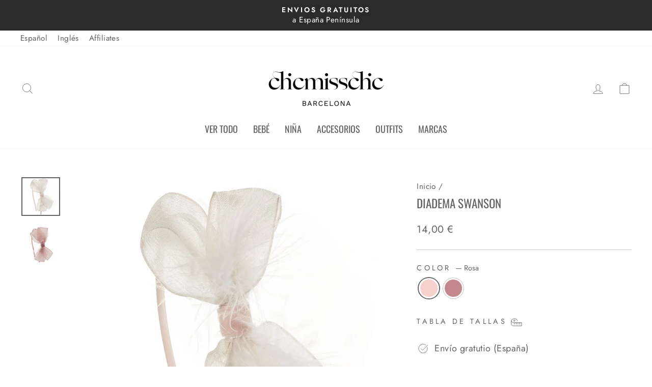

--- FILE ---
content_type: text/html; charset=utf-8
request_url: https://chicmisschic.com/products/diadema-swanson
body_size: 65942
content:
<!doctype html>
<html class="no-js" lang="es" dir="ltr">
<head>
  
<!-- Global site tag (gtag.js) - Google Ads: 319296368 -->
<script async src="https://www.googletagmanager.com/gtag/js?id=AW-319296368"></script>
<script>
  window.dataLayer = window.dataLayer || [];
  function gtag(){dataLayer.push(arguments);}
  gtag('js', new Date());
  gtag('config', 'AW-319296368');
</script>
  
  <meta name="google-site-verification" content="5US4XUMJhY8xvOaXoi1OAKdummEa30M5_vY0URw8cbI" />
  <meta charset="utf-8">
  <meta http-equiv="X-UA-Compatible" content="IE=edge,chrome=1">
  <meta name="viewport" content="width=device-width,initial-scale=1">
  <meta name="theme-color" content="#2b2b2b">
  <link rel="canonical" href="https://chicmisschic.com/products/diadema-swanson">
  <link rel="preconnect" href="https://cdn.shopify.com" crossorigin>
  <link rel="preconnect" href="https://fonts.shopifycdn.com" crossorigin>
  <link rel="dns-prefetch" href="https://productreviews.shopifycdn.com">
  <link rel="dns-prefetch" href="https://ajax.googleapis.com">
  <link rel="dns-prefetch" href="https://maps.googleapis.com">
  <link rel="dns-prefetch" href="https://maps.gstatic.com"><link rel="shortcut icon" href="//chicmisschic.com/cdn/shop/files/CMC_logo_simbolo_negro_32x32.png?v=1631309015" type="image/png" /><title>chicmisschic bow: Accesorios para el pelo de niña. Alta calidad.
</title>
<meta name="description" content="Enamórate de los accesorios para el pelo de bebé y niña de chicmisschic. Piezas exclusivas de alta calidad. Diseñado y fabricado artesanalmente en España."><meta property="og:site_name" content="chicmisschic">
  <meta property="og:url" content="https://chicmisschic.com/products/diadema-swanson">
  <meta property="og:title" content="Diadema Swanson">
  <meta property="og:type" content="product">
  <meta property="og:description" content="Enamórate de los accesorios para el pelo de bebé y niña de chicmisschic. Piezas exclusivas de alta calidad. Diseñado y fabricado artesanalmente en España."><meta property="og:image" content="http://chicmisschic.com/cdn/shop/products/Diadema_Swan_Rosa_Ballet.jpg?v=1628872068">
    <meta property="og:image:secure_url" content="https://chicmisschic.com/cdn/shop/products/Diadema_Swan_Rosa_Ballet.jpg?v=1628872068">
    <meta property="og:image:width" content="1000">
    <meta property="og:image:height" content="1000"><meta name="twitter:site" content="@">
  <meta name="twitter:card" content="summary_large_image">
  <meta name="twitter:title" content="Diadema Swanson">
  <meta name="twitter:description" content="Enamórate de los accesorios para el pelo de bebé y niña de chicmisschic. Piezas exclusivas de alta calidad. Diseñado y fabricado artesanalmente en España.">
<style data-shopify>@font-face {
  font-family: Oswald;
  font-weight: 400;
  font-style: normal;
  font-display: swap;
  src: url("//chicmisschic.com/cdn/fonts/oswald/oswald_n4.7760ed7a63e536050f64bb0607ff70ce07a480bd.woff2") format("woff2"),
       url("//chicmisschic.com/cdn/fonts/oswald/oswald_n4.ae5e497f60fc686568afe76e9ff1872693c533e9.woff") format("woff");
}

  @font-face {
  font-family: Jost;
  font-weight: 400;
  font-style: normal;
  font-display: swap;
  src: url("//chicmisschic.com/cdn/fonts/jost/jost_n4.d47a1b6347ce4a4c9f437608011273009d91f2b7.woff2") format("woff2"),
       url("//chicmisschic.com/cdn/fonts/jost/jost_n4.791c46290e672b3f85c3d1c651ef2efa3819eadd.woff") format("woff");
}


  @font-face {
  font-family: Jost;
  font-weight: 600;
  font-style: normal;
  font-display: swap;
  src: url("//chicmisschic.com/cdn/fonts/jost/jost_n6.ec1178db7a7515114a2d84e3dd680832b7af8b99.woff2") format("woff2"),
       url("//chicmisschic.com/cdn/fonts/jost/jost_n6.b1178bb6bdd3979fef38e103a3816f6980aeaff9.woff") format("woff");
}

  @font-face {
  font-family: Jost;
  font-weight: 400;
  font-style: italic;
  font-display: swap;
  src: url("//chicmisschic.com/cdn/fonts/jost/jost_i4.b690098389649750ada222b9763d55796c5283a5.woff2") format("woff2"),
       url("//chicmisschic.com/cdn/fonts/jost/jost_i4.fd766415a47e50b9e391ae7ec04e2ae25e7e28b0.woff") format("woff");
}

  @font-face {
  font-family: Jost;
  font-weight: 600;
  font-style: italic;
  font-display: swap;
  src: url("//chicmisschic.com/cdn/fonts/jost/jost_i6.9af7e5f39e3a108c08f24047a4276332d9d7b85e.woff2") format("woff2"),
       url("//chicmisschic.com/cdn/fonts/jost/jost_i6.2bf310262638f998ed206777ce0b9a3b98b6fe92.woff") format("woff");
}

</style><link href="//chicmisschic.com/cdn/shop/t/171/assets/theme.css?v=54026117483235568611696260209" rel="stylesheet" type="text/css" media="all" />
<style data-shopify>:root {
    --typeHeaderPrimary: Oswald;
    --typeHeaderFallback: sans-serif;
    --typeHeaderSize: 27px;
    --typeHeaderWeight: 400;
    --typeHeaderLineHeight: 1.1;
    --typeHeaderSpacing: 0.0em;

    --typeBasePrimary:Jost;
    --typeBaseFallback:sans-serif;
    --typeBaseSize: 18px;
    --typeBaseWeight: 400;
    --typeBaseSpacing: 0.025em;
    --typeBaseLineHeight: 1.4;

    --typeCollectionTitle: 18px;

    --iconWeight: 2px;
    --iconLinecaps: miter;

    
      --buttonRadius: 0px;
    

    --colorGridOverlayOpacity: 0.0;
  }

  .placeholder-content {
    background-image: linear-gradient(100deg, #ffffff 40%, #f7f7f7 63%, #ffffff 79%);
  }</style><script>
    document.documentElement.className = document.documentElement.className.replace('no-js', 'js');

    window.theme = window.theme || {};
    theme.routes = {
      home: "/",
      cart: "/cart.js",
      cartPage: "/cart",
      cartAdd: "/cart/add.js",
      cartChange: "/cart/change.js",
      search: "/search",
      predictive_url: "/search/suggest"
    };
    theme.strings = {
      soldOut: "Agotado",
      unavailable: "No disponible",
      inStockLabel: "En stock",
      oneStockLabel: "",
      otherStockLabel: "",
      willNotShipUntil: "Será enviado después [date]",
      willBeInStockAfter: "Estará disponible después [date]",
      waitingForStock: "Inventario en el camino",
      savePrice: "Guardar [saved_amount]",
      cartEmpty: "Su carrito actualmente está vacío.",
      cartTermsConfirmation: "Debe aceptar los términos y condiciones de venta para pagar",
      searchCollections: "Colecciones:",
      searchPages: "Páginas:",
      searchArticles: "Artículos:",
      productFrom: "De ",
      maxQuantity: "Solo puedes tener [quantity] de [title] en tu carrito."
    };
    theme.settings = {
      cartType: "drawer",
      isCustomerTemplate: false,
      moneyFormat: "{{amount_with_comma_separator}} €",
      saveType: "dollar",
      productImageSize: "square",
      productImageCover: true,
      predictiveSearch: true,
      predictiveSearchType: "product,article,page,collection",
      predictiveSearchVendor: false,
      predictiveSearchPrice: false,
      quickView: true,
      themeName: 'Impulse',
      themeVersion: "7.2.0"
    };
  </script>

  <script>window.performance && window.performance.mark && window.performance.mark('shopify.content_for_header.start');</script><meta name="google-site-verification" content="5US4XUMJhY8xvOaXoi1OAKdummEa30M5_vY0URw8cbI">
<meta name="facebook-domain-verification" content="z1e2fws92gf4g7zb3z2wx587dk8oh1">
<meta name="facebook-domain-verification" content="8zldcooeg471l3uw5eyvza2e1y32b1">
<meta id="shopify-digital-wallet" name="shopify-digital-wallet" content="/57441878184/digital_wallets/dialog">
<meta name="shopify-checkout-api-token" content="43a4cc9b7390cb053db34772ad77b88f">
<meta id="in-context-paypal-metadata" data-shop-id="57441878184" data-venmo-supported="false" data-environment="production" data-locale="es_ES" data-paypal-v4="true" data-currency="EUR">
<link rel="alternate" type="application/json+oembed" href="https://chicmisschic.com/products/diadema-swanson.oembed">
<script async="async" src="/checkouts/internal/preloads.js?locale=es-ES"></script>
<script id="apple-pay-shop-capabilities" type="application/json">{"shopId":57441878184,"countryCode":"ES","currencyCode":"EUR","merchantCapabilities":["supports3DS"],"merchantId":"gid:\/\/shopify\/Shop\/57441878184","merchantName":"chicmisschic","requiredBillingContactFields":["postalAddress","email","phone"],"requiredShippingContactFields":["postalAddress","email","phone"],"shippingType":"shipping","supportedNetworks":["visa","maestro","masterCard","amex"],"total":{"type":"pending","label":"chicmisschic","amount":"1.00"},"shopifyPaymentsEnabled":true,"supportsSubscriptions":true}</script>
<script id="shopify-features" type="application/json">{"accessToken":"43a4cc9b7390cb053db34772ad77b88f","betas":["rich-media-storefront-analytics"],"domain":"chicmisschic.com","predictiveSearch":true,"shopId":57441878184,"locale":"es"}</script>
<script>var Shopify = Shopify || {};
Shopify.shop = "chicmisschic.myshopify.com";
Shopify.locale = "es";
Shopify.currency = {"active":"EUR","rate":"1.0"};
Shopify.country = "ES";
Shopify.theme = {"name":"Impulse 15.09.2023","id":152974229843,"schema_name":"Impulse","schema_version":"7.2.0","theme_store_id":857,"role":"main"};
Shopify.theme.handle = "null";
Shopify.theme.style = {"id":null,"handle":null};
Shopify.cdnHost = "chicmisschic.com/cdn";
Shopify.routes = Shopify.routes || {};
Shopify.routes.root = "/";</script>
<script type="module">!function(o){(o.Shopify=o.Shopify||{}).modules=!0}(window);</script>
<script>!function(o){function n(){var o=[];function n(){o.push(Array.prototype.slice.apply(arguments))}return n.q=o,n}var t=o.Shopify=o.Shopify||{};t.loadFeatures=n(),t.autoloadFeatures=n()}(window);</script>
<script id="shop-js-analytics" type="application/json">{"pageType":"product"}</script>
<script defer="defer" async type="module" src="//chicmisschic.com/cdn/shopifycloud/shop-js/modules/v2/client.init-shop-cart-sync_2Gr3Q33f.es.esm.js"></script>
<script defer="defer" async type="module" src="//chicmisschic.com/cdn/shopifycloud/shop-js/modules/v2/chunk.common_noJfOIa7.esm.js"></script>
<script defer="defer" async type="module" src="//chicmisschic.com/cdn/shopifycloud/shop-js/modules/v2/chunk.modal_Deo2FJQo.esm.js"></script>
<script type="module">
  await import("//chicmisschic.com/cdn/shopifycloud/shop-js/modules/v2/client.init-shop-cart-sync_2Gr3Q33f.es.esm.js");
await import("//chicmisschic.com/cdn/shopifycloud/shop-js/modules/v2/chunk.common_noJfOIa7.esm.js");
await import("//chicmisschic.com/cdn/shopifycloud/shop-js/modules/v2/chunk.modal_Deo2FJQo.esm.js");

  window.Shopify.SignInWithShop?.initShopCartSync?.({"fedCMEnabled":true,"windoidEnabled":true});

</script>
<script>(function() {
  var isLoaded = false;
  function asyncLoad() {
    if (isLoaded) return;
    isLoaded = true;
    var urls = ["https:\/\/cdn.weglot.com\/weglot_script_tag.js?shop=chicmisschic.myshopify.com","https:\/\/image-optimizer.salessquad.co.uk\/scripts\/tiny_img_not_found_notifier_6c910ead6a1eb2e1f88d4af6cd9d38c9.js?shop=chicmisschic.myshopify.com","https:\/\/tools.luckyorange.com\/core\/lo.js?site-id=f857e641\u0026shop=chicmisschic.myshopify.com","https:\/\/cdn.shopify.com\/s\/files\/1\/0683\/1371\/0892\/files\/splmn-shopify-prod-August-31.min.js?v=1693985059\u0026shop=chicmisschic.myshopify.com","\/\/cdn.shopify.com\/proxy\/45e2c44bbd0194c8349b1d0460bd164284ef320c2f8ebbcb87471e32c014c7b9\/api.goaffpro.com\/loader.js?shop=chicmisschic.myshopify.com\u0026sp-cache-control=cHVibGljLCBtYXgtYWdlPTkwMA","https:\/\/cdn.nfcube.com\/instafeed-836489d6aba80b5b93fc0211332161b2.js?shop=chicmisschic.myshopify.com"];
    for (var i = 0; i < urls.length; i++) {
      var s = document.createElement('script');
      s.type = 'text/javascript';
      s.async = true;
      s.src = urls[i];
      var x = document.getElementsByTagName('script')[0];
      x.parentNode.insertBefore(s, x);
    }
  };
  if(window.attachEvent) {
    window.attachEvent('onload', asyncLoad);
  } else {
    window.addEventListener('load', asyncLoad, false);
  }
})();</script>
<script id="__st">var __st={"a":57441878184,"offset":3600,"reqid":"453a3267-a1a3-4f8b-b4bc-9352952f3b9f-1769509462","pageurl":"chicmisschic.com\/products\/diadema-swanson","u":"2707c1079b54","p":"product","rtyp":"product","rid":6975652888744};</script>
<script>window.ShopifyPaypalV4VisibilityTracking = true;</script>
<script id="captcha-bootstrap">!function(){'use strict';const t='contact',e='account',n='new_comment',o=[[t,t],['blogs',n],['comments',n],[t,'customer']],c=[[e,'customer_login'],[e,'guest_login'],[e,'recover_customer_password'],[e,'create_customer']],r=t=>t.map((([t,e])=>`form[action*='/${t}']:not([data-nocaptcha='true']) input[name='form_type'][value='${e}']`)).join(','),a=t=>()=>t?[...document.querySelectorAll(t)].map((t=>t.form)):[];function s(){const t=[...o],e=r(t);return a(e)}const i='password',u='form_key',d=['recaptcha-v3-token','g-recaptcha-response','h-captcha-response',i],f=()=>{try{return window.sessionStorage}catch{return}},m='__shopify_v',_=t=>t.elements[u];function p(t,e,n=!1){try{const o=window.sessionStorage,c=JSON.parse(o.getItem(e)),{data:r}=function(t){const{data:e,action:n}=t;return t[m]||n?{data:e,action:n}:{data:t,action:n}}(c);for(const[e,n]of Object.entries(r))t.elements[e]&&(t.elements[e].value=n);n&&o.removeItem(e)}catch(o){console.error('form repopulation failed',{error:o})}}const l='form_type',E='cptcha';function T(t){t.dataset[E]=!0}const w=window,h=w.document,L='Shopify',v='ce_forms',y='captcha';let A=!1;((t,e)=>{const n=(g='f06e6c50-85a8-45c8-87d0-21a2b65856fe',I='https://cdn.shopify.com/shopifycloud/storefront-forms-hcaptcha/ce_storefront_forms_captcha_hcaptcha.v1.5.2.iife.js',D={infoText:'Protegido por hCaptcha',privacyText:'Privacidad',termsText:'Términos'},(t,e,n)=>{const o=w[L][v],c=o.bindForm;if(c)return c(t,g,e,D).then(n);var r;o.q.push([[t,g,e,D],n]),r=I,A||(h.body.append(Object.assign(h.createElement('script'),{id:'captcha-provider',async:!0,src:r})),A=!0)});var g,I,D;w[L]=w[L]||{},w[L][v]=w[L][v]||{},w[L][v].q=[],w[L][y]=w[L][y]||{},w[L][y].protect=function(t,e){n(t,void 0,e),T(t)},Object.freeze(w[L][y]),function(t,e,n,w,h,L){const[v,y,A,g]=function(t,e,n){const i=e?o:[],u=t?c:[],d=[...i,...u],f=r(d),m=r(i),_=r(d.filter((([t,e])=>n.includes(e))));return[a(f),a(m),a(_),s()]}(w,h,L),I=t=>{const e=t.target;return e instanceof HTMLFormElement?e:e&&e.form},D=t=>v().includes(t);t.addEventListener('submit',(t=>{const e=I(t);if(!e)return;const n=D(e)&&!e.dataset.hcaptchaBound&&!e.dataset.recaptchaBound,o=_(e),c=g().includes(e)&&(!o||!o.value);(n||c)&&t.preventDefault(),c&&!n&&(function(t){try{if(!f())return;!function(t){const e=f();if(!e)return;const n=_(t);if(!n)return;const o=n.value;o&&e.removeItem(o)}(t);const e=Array.from(Array(32),(()=>Math.random().toString(36)[2])).join('');!function(t,e){_(t)||t.append(Object.assign(document.createElement('input'),{type:'hidden',name:u})),t.elements[u].value=e}(t,e),function(t,e){const n=f();if(!n)return;const o=[...t.querySelectorAll(`input[type='${i}']`)].map((({name:t})=>t)),c=[...d,...o],r={};for(const[a,s]of new FormData(t).entries())c.includes(a)||(r[a]=s);n.setItem(e,JSON.stringify({[m]:1,action:t.action,data:r}))}(t,e)}catch(e){console.error('failed to persist form',e)}}(e),e.submit())}));const S=(t,e)=>{t&&!t.dataset[E]&&(n(t,e.some((e=>e===t))),T(t))};for(const o of['focusin','change'])t.addEventListener(o,(t=>{const e=I(t);D(e)&&S(e,y())}));const B=e.get('form_key'),M=e.get(l),P=B&&M;t.addEventListener('DOMContentLoaded',(()=>{const t=y();if(P)for(const e of t)e.elements[l].value===M&&p(e,B);[...new Set([...A(),...v().filter((t=>'true'===t.dataset.shopifyCaptcha))])].forEach((e=>S(e,t)))}))}(h,new URLSearchParams(w.location.search),n,t,e,['guest_login'])})(!0,!0)}();</script>
<script integrity="sha256-4kQ18oKyAcykRKYeNunJcIwy7WH5gtpwJnB7kiuLZ1E=" data-source-attribution="shopify.loadfeatures" defer="defer" src="//chicmisschic.com/cdn/shopifycloud/storefront/assets/storefront/load_feature-a0a9edcb.js" crossorigin="anonymous"></script>
<script data-source-attribution="shopify.dynamic_checkout.dynamic.init">var Shopify=Shopify||{};Shopify.PaymentButton=Shopify.PaymentButton||{isStorefrontPortableWallets:!0,init:function(){window.Shopify.PaymentButton.init=function(){};var t=document.createElement("script");t.src="https://chicmisschic.com/cdn/shopifycloud/portable-wallets/latest/portable-wallets.es.js",t.type="module",document.head.appendChild(t)}};
</script>
<script data-source-attribution="shopify.dynamic_checkout.buyer_consent">
  function portableWalletsHideBuyerConsent(e){var t=document.getElementById("shopify-buyer-consent"),n=document.getElementById("shopify-subscription-policy-button");t&&n&&(t.classList.add("hidden"),t.setAttribute("aria-hidden","true"),n.removeEventListener("click",e))}function portableWalletsShowBuyerConsent(e){var t=document.getElementById("shopify-buyer-consent"),n=document.getElementById("shopify-subscription-policy-button");t&&n&&(t.classList.remove("hidden"),t.removeAttribute("aria-hidden"),n.addEventListener("click",e))}window.Shopify?.PaymentButton&&(window.Shopify.PaymentButton.hideBuyerConsent=portableWalletsHideBuyerConsent,window.Shopify.PaymentButton.showBuyerConsent=portableWalletsShowBuyerConsent);
</script>
<script data-source-attribution="shopify.dynamic_checkout.cart.bootstrap">document.addEventListener("DOMContentLoaded",(function(){function t(){return document.querySelector("shopify-accelerated-checkout-cart, shopify-accelerated-checkout")}if(t())Shopify.PaymentButton.init();else{new MutationObserver((function(e,n){t()&&(Shopify.PaymentButton.init(),n.disconnect())})).observe(document.body,{childList:!0,subtree:!0})}}));
</script>
<link id="shopify-accelerated-checkout-styles" rel="stylesheet" media="screen" href="https://chicmisschic.com/cdn/shopifycloud/portable-wallets/latest/accelerated-checkout-backwards-compat.css" crossorigin="anonymous">
<style id="shopify-accelerated-checkout-cart">
        #shopify-buyer-consent {
  margin-top: 1em;
  display: inline-block;
  width: 100%;
}

#shopify-buyer-consent.hidden {
  display: none;
}

#shopify-subscription-policy-button {
  background: none;
  border: none;
  padding: 0;
  text-decoration: underline;
  font-size: inherit;
  cursor: pointer;
}

#shopify-subscription-policy-button::before {
  box-shadow: none;
}

      </style>

<script>window.performance && window.performance.mark && window.performance.mark('shopify.content_for_header.end');</script>

  <script src="//chicmisschic.com/cdn/shop/t/171/assets/vendor-scripts-v11.js" defer="defer"></script><script src="//chicmisschic.com/cdn/shop/t/171/assets/theme.js?v=95933296080004794351694775348" defer="defer"></script>
<!-- BEGIN app block: shopify://apps/complianz-gdpr-cookie-consent/blocks/bc-block/e49729f0-d37d-4e24-ac65-e0e2f472ac27 -->

    
    
<link id='complianz-css' rel="stylesheet" href=https://cdn.shopify.com/extensions/019be05e-f673-7a8f-bd4e-ed0da9930f96/gdpr-legal-cookie-75/assets/complainz.css media="print" onload="this.media='all'">
    <style>
        #Compliance-iframe.Compliance-iframe-branded > div.purposes-header,
        #Compliance-iframe.Compliance-iframe-branded > div.cmplc-cmp-header,
        #purposes-container > div.purposes-header,
        #Compliance-cs-banner .Compliance-cs-brand {
            background-color: #FFFFFF !important;
            color: #0A0A0A!important;
        }
        #Compliance-iframe.Compliance-iframe-branded .purposes-header .cmplc-btn-cp ,
        #Compliance-iframe.Compliance-iframe-branded .purposes-header .cmplc-btn-cp:hover,
        #Compliance-iframe.Compliance-iframe-branded .purposes-header .cmplc-btn-back:hover  {
            background-color: #ffffff !important;
            opacity: 1 !important;
        }
        #Compliance-cs-banner .cmplc-toggle .cmplc-toggle-label {
            color: #FFFFFF!important;
        }
        #Compliance-iframe.Compliance-iframe-branded .purposes-header .cmplc-btn-cp:hover,
        #Compliance-iframe.Compliance-iframe-branded .purposes-header .cmplc-btn-back:hover {
            background-color: #0A0A0A!important;
            color: #FFFFFF!important;
        }
        #Compliance-cs-banner #Compliance-cs-title {
            font-size: 14px !important;
        }
        #Compliance-cs-banner .Compliance-cs-content,
        #Compliance-cs-title,
        .cmplc-toggle-checkbox.granular-control-checkbox span {
            background-color: #FFFFFF !important;
            color: #0A0A0A !important;
            font-size: 14px !important;
        }
        #Compliance-cs-banner .Compliance-cs-close-btn {
            font-size: 14px !important;
            background-color: #FFFFFF !important;
        }
        #Compliance-cs-banner .Compliance-cs-opt-group {
            color: #FFFFFF !important;
        }
        #Compliance-cs-banner .Compliance-cs-opt-group button,
        .Compliance-alert button.Compliance-button-cancel {
            background-color: #007BBC!important;
            color: #FFFFFF!important;
        }
        #Compliance-cs-banner .Compliance-cs-opt-group button.Compliance-cs-accept-btn,
        #Compliance-cs-banner .Compliance-cs-opt-group button.Compliance-cs-btn-primary,
        .Compliance-alert button.Compliance-button-confirm {
            background-color: #007BBC !important;
            color: #FFFFFF !important;
        }
        #Compliance-cs-banner .Compliance-cs-opt-group button.Compliance-cs-reject-btn {
            background-color: #007BBC!important;
            color: #FFFFFF!important;
        }

        #Compliance-cs-banner .Compliance-banner-content button {
            cursor: pointer !important;
            color: currentColor !important;
            text-decoration: underline !important;
            border: none !important;
            background-color: transparent !important;
            font-size: 100% !important;
            padding: 0 !important;
        }

        #Compliance-cs-banner .Compliance-cs-opt-group button {
            border-radius: 4px !important;
            padding-block: 10px !important;
        }
        @media (min-width: 640px) {
            #Compliance-cs-banner.Compliance-cs-default-floating:not(.Compliance-cs-top):not(.Compliance-cs-center) .Compliance-cs-container, #Compliance-cs-banner.Compliance-cs-default-floating:not(.Compliance-cs-bottom):not(.Compliance-cs-center) .Compliance-cs-container, #Compliance-cs-banner.Compliance-cs-default-floating.Compliance-cs-center:not(.Compliance-cs-top):not(.Compliance-cs-bottom) .Compliance-cs-container {
                width: 560px !important;
            }
            #Compliance-cs-banner.Compliance-cs-default-floating:not(.Compliance-cs-top):not(.Compliance-cs-center) .Compliance-cs-opt-group, #Compliance-cs-banner.Compliance-cs-default-floating:not(.Compliance-cs-bottom):not(.Compliance-cs-center) .Compliance-cs-opt-group, #Compliance-cs-banner.Compliance-cs-default-floating.Compliance-cs-center:not(.Compliance-cs-top):not(.Compliance-cs-bottom) .Compliance-cs-opt-group {
                flex-direction: row !important;
            }
            #Compliance-cs-banner .Compliance-cs-opt-group button:not(:last-of-type),
            #Compliance-cs-banner .Compliance-cs-opt-group button {
                margin-right: 4px !important;
            }
            #Compliance-cs-banner .Compliance-cs-container .Compliance-cs-brand {
                position: absolute !important;
                inset-block-start: 6px;
            }
        }
        #Compliance-cs-banner.Compliance-cs-default-floating:not(.Compliance-cs-top):not(.Compliance-cs-center) .Compliance-cs-opt-group > div, #Compliance-cs-banner.Compliance-cs-default-floating:not(.Compliance-cs-bottom):not(.Compliance-cs-center) .Compliance-cs-opt-group > div, #Compliance-cs-banner.Compliance-cs-default-floating.Compliance-cs-center:not(.Compliance-cs-top):not(.Compliance-cs-bottom) .Compliance-cs-opt-group > div {
            flex-direction: row-reverse;
            width: 100% !important;
        }

        .Compliance-cs-brand-badge-outer, .Compliance-cs-brand-badge, #Compliance-cs-banner.Compliance-cs-default-floating.Compliance-cs-bottom .Compliance-cs-brand-badge-outer,
        #Compliance-cs-banner.Compliance-cs-default.Compliance-cs-bottom .Compliance-cs-brand-badge-outer,
        #Compliance-cs-banner.Compliance-cs-default:not(.Compliance-cs-left) .Compliance-cs-brand-badge-outer,
        #Compliance-cs-banner.Compliance-cs-default-floating:not(.Compliance-cs-left) .Compliance-cs-brand-badge-outer {
            display: none !important
        }

        #Compliance-cs-banner:not(.Compliance-cs-top):not(.Compliance-cs-bottom) .Compliance-cs-container.Compliance-cs-themed {
            flex-direction: row !important;
        }

        #Compliance-cs-banner #Compliance-cs-title,
        #Compliance-cs-banner #Compliance-cs-custom-title {
            justify-self: center !important;
            font-size: 14px !important;
            font-family: -apple-system,sans-serif !important;
            margin-inline: auto !important;
            width: 55% !important;
            text-align: center;
            font-weight: 600;
            visibility: unset;
        }

        @media (max-width: 640px) {
            #Compliance-cs-banner #Compliance-cs-title,
            #Compliance-cs-banner #Compliance-cs-custom-title {
                display: block;
            }
        }

        #Compliance-cs-banner .Compliance-cs-brand img {
            max-width: 110px !important;
            min-height: 32px !important;
        }
        #Compliance-cs-banner .Compliance-cs-container .Compliance-cs-brand {
            background: none !important;
            padding: 0px !important;
            margin-block-start:10px !important;
            margin-inline-start:16px !important;
        }

        #Compliance-cs-banner .Compliance-cs-opt-group button {
            padding-inline: 4px !important;
        }

    </style>
    
    
    
    

    <script type="text/javascript">
        function loadScript(src) {
            return new Promise((resolve, reject) => {
                const s = document.createElement("script");
                s.src = src;
                s.charset = "UTF-8";
                s.onload = resolve;
                s.onerror = reject;
                document.head.appendChild(s);
            });
        }

        function filterGoogleConsentModeURLs(domainsArray) {
            const googleConsentModeComplianzURls = [
                // 197, # Google Tag Manager:
                {"domain":"s.www.googletagmanager.com", "path":""},
                {"domain":"www.tagmanager.google.com", "path":""},
                {"domain":"www.googletagmanager.com", "path":""},
                {"domain":"googletagmanager.com", "path":""},
                {"domain":"tagassistant.google.com", "path":""},
                {"domain":"tagmanager.google.com", "path":""},

                // 2110, # Google Analytics 4:
                {"domain":"www.analytics.google.com", "path":""},
                {"domain":"www.google-analytics.com", "path":""},
                {"domain":"ssl.google-analytics.com", "path":""},
                {"domain":"google-analytics.com", "path":""},
                {"domain":"analytics.google.com", "path":""},
                {"domain":"region1.google-analytics.com", "path":""},
                {"domain":"region1.analytics.google.com", "path":""},
                {"domain":"*.google-analytics.com", "path":""},
                {"domain":"www.googletagmanager.com", "path":"/gtag/js?id=G"},
                {"domain":"googletagmanager.com", "path":"/gtag/js?id=UA"},
                {"domain":"www.googletagmanager.com", "path":"/gtag/js?id=UA"},
                {"domain":"googletagmanager.com", "path":"/gtag/js?id=G"},

                // 177, # Google Ads conversion tracking:
                {"domain":"googlesyndication.com", "path":""},
                {"domain":"media.admob.com", "path":""},
                {"domain":"gmodules.com", "path":""},
                {"domain":"ad.ytsa.net", "path":""},
                {"domain":"dartmotif.net", "path":""},
                {"domain":"dmtry.com", "path":""},
                {"domain":"go.channelintelligence.com", "path":""},
                {"domain":"googleusercontent.com", "path":""},
                {"domain":"googlevideo.com", "path":""},
                {"domain":"gvt1.com", "path":""},
                {"domain":"links.channelintelligence.com", "path":""},
                {"domain":"obrasilinteirojoga.com.br", "path":""},
                {"domain":"pcdn.tcgmsrv.net", "path":""},
                {"domain":"rdr.tag.channelintelligence.com", "path":""},
                {"domain":"static.googleadsserving.cn", "path":""},
                {"domain":"studioapi.doubleclick.com", "path":""},
                {"domain":"teracent.net", "path":""},
                {"domain":"ttwbs.channelintelligence.com", "path":""},
                {"domain":"wtb.channelintelligence.com", "path":""},
                {"domain":"youknowbest.com", "path":""},
                {"domain":"doubleclick.net", "path":""},
                {"domain":"redirector.gvt1.com", "path":""},

                //116, # Google Ads Remarketing
                {"domain":"googlesyndication.com", "path":""},
                {"domain":"media.admob.com", "path":""},
                {"domain":"gmodules.com", "path":""},
                {"domain":"ad.ytsa.net", "path":""},
                {"domain":"dartmotif.net", "path":""},
                {"domain":"dmtry.com", "path":""},
                {"domain":"go.channelintelligence.com", "path":""},
                {"domain":"googleusercontent.com", "path":""},
                {"domain":"googlevideo.com", "path":""},
                {"domain":"gvt1.com", "path":""},
                {"domain":"links.channelintelligence.com", "path":""},
                {"domain":"obrasilinteirojoga.com.br", "path":""},
                {"domain":"pcdn.tcgmsrv.net", "path":""},
                {"domain":"rdr.tag.channelintelligence.com", "path":""},
                {"domain":"static.googleadsserving.cn", "path":""},
                {"domain":"studioapi.doubleclick.com", "path":""},
                {"domain":"teracent.net", "path":""},
                {"domain":"ttwbs.channelintelligence.com", "path":""},
                {"domain":"wtb.channelintelligence.com", "path":""},
                {"domain":"youknowbest.com", "path":""},
                {"domain":"doubleclick.net", "path":""},
                {"domain":"redirector.gvt1.com", "path":""}
            ];

            if (!Array.isArray(domainsArray)) { 
                return [];
            }

            const blockedPairs = new Map();
            for (const rule of googleConsentModeComplianzURls) {
                if (!blockedPairs.has(rule.domain)) {
                    blockedPairs.set(rule.domain, new Set());
                }
                blockedPairs.get(rule.domain).add(rule.path);
            }

            return domainsArray.filter(item => {
                const paths = blockedPairs.get(item.d);
                return !(paths && paths.has(item.p));
            });
        }

        function setupAutoblockingByDomain() {
            // autoblocking by domain
            const autoblockByDomainArray = [];
            const prefixID = '10000' // to not get mixed with real metis ids
            let cmpBlockerDomains = []
            let cmpCmplcVendorsPurposes = {}
            let counter = 1
            for (const object of autoblockByDomainArray) {
                cmpBlockerDomains.push({
                    d: object.d,
                    p: object.path,
                    v: prefixID + counter,
                });
                counter++;
            }
            
            counter = 1
            for (const object of autoblockByDomainArray) {
                cmpCmplcVendorsPurposes[prefixID + counter] = object?.p ?? '1';
                counter++;
            }

            Object.defineProperty(window, "cmp_cmplc_vendors_purposes", {
                get() {
                    return cmpCmplcVendorsPurposes;
                },
                set(value) {
                    cmpCmplcVendorsPurposes = { ...cmpCmplcVendorsPurposes, ...value };
                }
            });
            const basicGmc = true;


            Object.defineProperty(window, "cmp_importblockerdomains", {
                get() {
                    if (basicGmc) {
                        return filterGoogleConsentModeURLs(cmpBlockerDomains);
                    }
                    return cmpBlockerDomains;
                },
                set(value) {
                    cmpBlockerDomains = [ ...cmpBlockerDomains, ...value ];
                }
            });
        }

        function enforceRejectionRecovery() {
            const base = (window._cmplc = window._cmplc || {});
            const featuresHolder = {};

            function lockFlagOn(holder) {
                const desc = Object.getOwnPropertyDescriptor(holder, 'rejection_recovery');
                if (!desc) {
                    Object.defineProperty(holder, 'rejection_recovery', {
                        get() { return true; },
                        set(_) { /* ignore */ },
                        enumerable: true,
                        configurable: false
                    });
                }
                return holder;
            }

            Object.defineProperty(base, 'csFeatures', {
                configurable: false,
                enumerable: true,
                get() {
                    return featuresHolder;
                },
                set(obj) {
                    if (obj && typeof obj === 'object') {
                        Object.keys(obj).forEach(k => {
                            if (k !== 'rejection_recovery') {
                                featuresHolder[k] = obj[k];
                            }
                        });
                    }
                    // we lock it, it won't try to redefine
                    lockFlagOn(featuresHolder);
                }
            });

            // Ensure an object is exposed even if read early
            if (!('csFeatures' in base)) {
                base.csFeatures = {};
            } else {
                // If someone already set it synchronously, merge and lock now.
                base.csFeatures = base.csFeatures;
            }
        }

        function splitDomains(joinedString) {
            if (!joinedString) {
                return []; // empty string -> empty array
            }
            return joinedString.split(";");
        }

        function setupWhitelist() {
            // Whitelist by domain:
            const whitelistString = "";
            const whitelist_array = [...splitDomains(whitelistString)];
            if (Array.isArray(window?.cmp_block_ignoredomains)) {
                window.cmp_block_ignoredomains = [...whitelist_array, ...window.cmp_block_ignoredomains];
            }
        }

        async function initCompliance() {
            const currentCsConfiguration = {"siteId":4388398,"cookiePolicyIds":{"en":12916978},"banner":{"acceptButtonDisplay":true,"rejectButtonDisplay":true,"customizeButtonDisplay":true,"position":"float-center","backgroundOverlay":false,"fontSize":"14px","content":"","acceptButtonCaption":"","rejectButtonCaption":"","customizeButtonCaption":"","backgroundColor":"#FFFFFF","textColor":"#0A0A0A","acceptButtonColor":"#007BBC","acceptButtonCaptionColor":"#FFFFFF","rejectButtonColor":"#007BBC","rejectButtonCaptionColor":"#FFFFFF","customizeButtonColor":"#007BBC","customizeButtonCaptionColor":"#FFFFFF","logo":"data:image\/png;base64,iVBORw0KGgoAAAANSUhEUgAAAfQAAAB\/CAYAAAAZ1jAlAAAAAXNSR0IArs4c6QAAIABJREFUeF7sfQeYZEW59vvV6e7pmc3LhJ1zTncvSfQCRjCiSM4iV8lRUJBkwoQBwYSKF0XBgAQRJBgIAgZM9796r4qoiBFFmO4+p2dmd2HzpO5T3\/[base64]\/x6g9vb2xevWrRsCUKz\/5+YXBgGDgEFg\/iDQ3t6+ZN26dcMARubPqJ+dIzWEXt+6k5vpPgWwTmPw70pDpSv7+\/u31teEqW0QMAgYBOYHAm7GPQ7gNzPw+ODmwcufeeaZTfNj5M\/OUc5HQqcVK1YsbWlpSSilkpZVSowQsVWyiiPxkVKwKRhYv369bDpu0JLGurq6UrGW2KuJ8FYC7QMgxuDHEdDBnuf5DerHNGMQMAgYBCYioGzbXokE2qGxE4GSzGwxeBAK64LB4Jk1a9asb+Dr2bJt27Es61Ws+C0EvApAnMG5IkoH9Gf7nzJLNHcRmFeE3rG6Y1U8iB\/AYF9pJaQ9YFml0qDWVtyKL1aBXsYxazWAbhWon+Tz+d8DCKYIv1rlrtonptSbidRBABwACQAhZgQ8HpT4YN\/3vSm2b35mEDAIGAQqItCZ6ty1RcXPAsMCI68J64h0CWwtYuY0KbyImFaD+AnN+P7glsH7pvGCJsdxnk+K5bw7DIQUgJax847B2SKXDuzP9T9plmzuIjAvCH2pu3TlYrX4PwC0ooT\/LRQKg1Ve4DHbtpdbCRyCgHbWBA8BfK11wbKsfs\/zNlYg+ZaO1R0r4hzfRbHaB4TjwLwvEbWNberxy2gIfe5uajMyg8B8RqCjo2NVotXaD7BcBPi+7\/s9ZXud8VJHJZJCx3E6EccxpHEgSB4d\/BcAv+ZS8JdhFeQSQWJDoVAYmASPeGdn58pEIrGaiF\/MRMeC+JUEWjzZeWcIfX7sqDlP6O2Z9u4kki9EgN94nieipXpE6UnXdXfSpPdUpF4J4IUEXg\/iR0rMvy4Nlh5PtCX2VuBXaaZ9FWFvgGxmXkxEVrUlNIQ+Pza4GaVBYD4h0N3dnbHi1qEKxZ\/mcv3ZqBLG1auRHMKqVZa2XqqAI5lwAIAhYjzO4L8Q4zda0yOWpbsCqFcT0UuJsZe8xJl5Sa3zzhD6\/NhFc5rQXdd1tNIvLg4Wf7527dot04TUWrly5aLWJa37EPNrQOo5YDgEuCAsB7CYmeNEFAkTQ+jTXA3zc4OAQWA7BGzbTimlXh2Lxb7f09OzYRrwiN3PylhLbH9FtD+InwMmJyRu0FIGLyKiWD3tG0KvB63ZqxuJvGZjeCtXrlza1ta2n+d5P5ObZhPGkFyWXta6RC\/[base64]\/GUp9ofy\/JwVhBgk95rru0mKxGGttHR7p6dmwOaraYfZWb+70PCcJ3bbtNorRUX7O\/y4APdNw2Wn7EIvUDwBU1KM3k9A73I7dWqyWtxHziwFazsSbifFoUOLPFwqFx2caD9Pf\/ETAdd1WsuhCsD6Mga7yhfBf0HSz53nfn5+zWnij7urqWhRPqsO8bO89ddoINQSMLrdr74QV\/0O1824mCL27u\/slVsy6gAh7AWgDeAMT\/RoBPj+DF52GYDpbjcxJQnfSztGb9eb\/2+RtemY2gBFCTVotf58FQlcSyIEYV4GQGX9jZmYGYS0zLvNz\/i1NUkPMBtymzyYg4LquuCBdx8DLJ+hLxah0WINvCoaDy\/v6+tY2oXvTZB0IOBnnqMHNg7+YhstZHb3tWDUU9y9Z1A8K3dRm44WecFLO2UqRSEXl4rmNl5hZE1GWg+ASz+t9wETnrL7Uc47Q5XWuld63z+v7f9PapdP4cTq9bAXTkn4JqFCpmWa80O20fYxF6hsAllUR92\/SzG\/2c\/63pzFF89MFjMCqVas6Yi3Wj8HYm4hErDpZKQJ8Qz7rX7CAoZjzUwtf53Ha0\/P6Hp7FwcbdtLuGRo2DZ5rQKZWxLwDUZwEkK2PA\/RzQiZ7nzRovzOL6RO56zhG667ortdadhUJBXsizU3ZDS6roir96xRtrowk9PIQT1r1EJO51tcpTQzT8yrU9a\/tqVTR\/f9YhEHdT7tWkcGE1G5AyKkUGTvaynqi2TJkFBOS8A7CT53n\/nIXux7q0Umk3B4I904TelenaOcHxB0CQOCNVi2b+pa\/9Q+FB4pCYMgkCc47QhdjED7y\/f1ZDDFqpjCtuchVvjI0m9HTa3o+h7gNBPvBahQH93ny2ILdaUwwC2xBIpVI2Ez9EhD0jwMLQuC8I9KkVgo9EaMJUmQ4CnZ2dXbpFW+vy6wrTaWeav7XcjPMvAomab9LSLB16KmW\/HkrdHgYNq1GYOQDR67yssf+oBNWcI\/T2VLud5CTNshHEjBO6nbJPtFQobpfwsrUL8zfyOf9sYwFaG6pnUw3X7Xw+qcQPQeiOMm9mPFIcLh7V39+\/Jkp9U6exCDiO4xLRgOd5s2IvVJ6N5WbcJwlIzzyhO++EoqsjosrQ\/Il83v9wxPrPumpzktBlFWb7xjrTL3Q37Z4G8M3RAz7wnfmsf4YxEnnWfbNVJ9yd7n5JjNSDAIlxUc3CwB+Hafhwo76pCVVTKkjwrC1btmzdsGHDdALJTHdss0bo6bRzKRN9MuoENPhqP+tfErX+s63enCP0UOTewotnOavPjL\/QXbf7cFjqWwRaEmETis37Z72c994IdU2VZxEC6XTXLoz4QyDsGmXazPzTrZsH3rB+\/XqxGTFlhhHo2rWrU2\/Sau3aWbWHmTVCd9LOGQTcGPEhoznQ53pe4cYZXqZ5092cI3QxEmHmdt\/3\/zGLKM44oXd1de0cT8Z+WCtCXRmTola8r\/+U\/8dZxMh0PQcRCK2mW2J3EdFREYYnF8MrvJx3RYS6pkoTEAg9arhlZT6\/5l9NaD5qk7NG6LZtv8iKK4mJsKrWYBm8Rhd5z0KhsK5W3Wfr3+ccoYshmpNxXuFn\/f+ejSAL5Y0w44QumZPctPtuIlxezbq+7EP8WT\/rXzYbQXeerR\/KfJq3nbb3s0jdBVSxWhb\/XtAvN2Hz6zfmNkrSI1NmAYGOjo7FiURiL9\/3fz0L3Y91OWuELsGPoPBpgM+v9kpn5i0MXOLn\/OtnEac53\/VcJHQ4TteBWqt\/9fb2Srah2SizQegyz1gq5VwGRSJKn9xljvkbmzdtffss69xmY01Mn3UgIDENFOgmImqf7GcMflQX+SQTebAOUJtU1Uk7xw8PDP9w3bp1EuZ0NsqsEbpMNpQqJeLXgPisilnfmK8MSvxx441RfXvMSUKXgC6u232M5\/WKKKYZiVlqfTSzRegyLkn5+gZYOI2APYTYGVwE4wmQvtMLer9p\/DBrLZ\/5u0QZtDP2yxXTW0HYN8yyxWACegH+MXj42vzsukqZRSojIImoWhe3Hurn\/Ptmych1VgldYGhvb1\/S2po4nRUdD2AXYoqBMMzMfwXpG72siRIX5YOZq4SO1avt5xaLxaTvr300ykQaXGc2CX1sKi3pdLptYGCgtVgsDm7cuFGCKczG5abB0JrmZhiBWEdHR5LbeElsOFZSSm0tFAqyj2Y8R8IMz3tedded6X6xKqkts2Q7NOuEPrZYkte9WHQWDQ8PJ4IgGFi\/fr3s1eF5tZizONg5S+jySrdT9pGKlWRc+\/0MZxqbC4Q+i9vCdG0QMAjMJAKhLtnCkbqo\/1woFCRq3ExeuOYMoc8k5guxr7lM6IK36l7dfYhVsqwZzg5lCH0h7nYzJ4PA3EYglkrZx5eI\/9Gb6\/3dDA7VEPoMgt3MruY6ocvcY6676hBYyh6m4oMzFADDEHozd51p2yBgEKiEQNJ17f9kRcXBLYM\/mqEMbIbQF8h+nA+EHkLtuu7uiOEiCoJb8\/neR5qMvyH0JgNsmjcIGAQqIkCr3FX7xih2PGu+xvd9r8lYGUJvMsAz1fy8IXQBZDQjWexNzLxZYfi+fH5db5N81Q2hz9QONP0YBAwCkyFAjuPII+Y0MP68ddPWh5roqmoIfYHswXlF6GXMY6lU90FM1vnE+uv5fOHeJqyFIfQmgGqaNAgYBOpEwEVriuyToNTRQVGLH\/Yf6mwhSnVD6FFQmgd15jqhx2zbXk5EDsVoN2ZOKSIH4J0YeC6B9gTjj0z4JzSeIXAfwB6gnxwZ4Wx\/[base64]\/XQBrZga9ss\/z4UR0IoEezGfzN09HyiWRzlpa0A2rZXetdZcidBBouS6nwxz1J9ZhkCQCaQZtIuYNGniGFK3RRd0XxINeq2htDoJgsL+\/XzCfroU3LUsvW75EL0kR6Z01URcYHUS0jIljxFDMiBNxHFBExCPMtAnAepB+WjHWFJl7KaB+cfOLxWIDPT094jrFDdnIlRuxXNddVqSinbASu7FmyX7mEHEHAy8iUBrM\/wuitRq8Xsl5R\/C5pJ4cjg1n1\/[base64]\/EzM8u4ATzNwHeKXPxcf67\/yeku8FR\/397ebifbkmcQ+GgmPJ9ASWYW\/MfvmYlzkO50eR6DDPwejHs3b9x868aN0wsvumzZshVLli3+FBGdrjV\/1s+HoW8jFdd1nw8LbwP4GAKtCC8i2++jcOOM2z8DzPgxNK7yPO83kTrZsVLSTtknW0Rny2EsAYPEa2Niv+U+Ze1LYHia+fZNwaZrNhc2NzxedXeqe5+Ysj4G4ABJ0yupU72c9\/KpEKgc2q2tiVM16DgCbwSp\/+GA\/1JUxVwLWtaXSrnhkZF2K5lMLiUiW5N+niJ6DYOPEXItk+PoXpGs7IQCQ\/8TTI8T8x+JYvfmcrm6Q9J2dHSsSrYl3sIsc+R\/MeiXCPA4MxcGEgObFpc2DG\/ZsrwlmUwuj8fjaVh6T2Y+lKAOY2ZZIxmTXCjkn2Ewckz6CTD+Ds0Pe15zApyEa0PqVBAOA2g1s1w2wv0y9o1VOu9kvLJ3ngH4f6D4znxP4Qd1EnvDCN3NdL+BSJ0Hplcxs6SCHjuzdzgrZNzMsnfoPsWlq3O5vr9O8Vubzs\/Itu0XkkWnEdFhRNi1fE4LgY8\/7qqcdbyegf9lxl1+zheJ8ch0BjSd384lQqed3J3sJCWPIcIxBMgmfZiZ\/qC1frJYLG5IJlmVVHyV0uqlpHA0gNdEyE42wOA\/AnSTLup7Iwb2nxahSyjDlpbYUZroXQS8oBzGtR6sNYM90vjCli0DN8xUJqzwZp2Mv1JBnQDFu4r0A5p+G1jB31RJrRkZGSm1tGAJUXxPKDqUgaMIlBq9uE5emLkEoJcJ3wo4uLkv1\/e3eghkxYoVyxYvbj0CpN7F4BeF8Z4Zg1B0Sr4nX03domzb3l3F1IUgPokQhkCNvAblC9ZmMN9BKH0mF\/FyJWufSFhHM9HbiejFNeLy7wAaMwcgkkQdVxWHinf09\/fLi2DKRSQsycXJl4BFF8vHTggF+0g+672snvWwbTulYuoUgA8lwq9HdOmO\/nz\/ExGDHsVTqVSHJn00AWcS0T5ysZgwOblcFQG+MZ\/1L4o4NtWV6vqPhIqdzYwXKOD+Uom\/WygU+iJe5CU6o8sWi9TidDDvNjEEaXk\/DGrmt\/o5\/9YpL8i\/f0idnZ2d8Zb4EYpwHAMWQI9o6N9p6H8FKnhG7vgtpZZOpfglrJRgJhex5TX6HgT4b4C6aYiGvhvRK2hahC6SM036EEXqEiLsW768Rv7Wype7Pmb9FQ7oOt\/3n24AvlWb6Ozs7Ion44cScKyMlxh\/APiRIul\/lgZKcpGkZFK1KxV\/EQNHAnQIKMS+0rxk38oF8AkQ3zwQDN31tPd0YQakOtvNsx7Qm4qxpNFTgGR98rQqvcfv6RdLdiGDSiVhp+zjLFJfKQNdbXzyPWo5gHQJF\/p+zSxlUyb0rq6uzlhL7AsEvKF8Oy0yc5YIm0Y\/WtgEkhdKTezlcCfgu5s3bT1vCiLmutZrVXrVnjGyriLQCzTzR0vDpdv6+\/[base64]\/5KDKxjRZ\/f29oo+dypjg4j+Fy1pfTdAH5SX6I6Y8M35rH9OhPYTbto9D8QfBugXQ1uHLlq3LjSWnVIJJVOLWr5AIPl+JxZNzBfkcv5Xp9T4uB+5bvd\/wrI+ycxbEeDdvu\/\/osZ5F3cyzqEKdEOEzGTyuTERHtXARX7W\/1WN8U6Z0JcuXbpy6fKlnybCmWXJl7y680SQV6sCUzfAnUQU5VsTSc0PdZHPjPjwmsoyWKlU6mhW+gowFaFLl8ViyZ\/39PRUi8JpOZlVr1GwbhLpSa1Oy1zzuAbOiYB9rebq+ntNUqmrtforq+5094tiUJeBaF+Av7TFGvji+icj52YmO2UfoohuIApfirUL4wkd8Hm+7\/+sSuWpELpKp+1XMuhKJloCxg819E9HBkb+rLXealmWlm9sJDkSXxJbkiZNh4L4ZDD2qpELeEReKxzQJc3Q0chNNZGMnQfQeRARuaYPeJ4nxBVJj2nbdtqKqetBOLQWqQveDN4Mpqu9nPfJyURTZR3vvuELDnQ0qCIBbtAlfqPv+z8dv47hCzlpCYldyAilO\/eTpv+Nx+NrtmzZIuoYXrKkZI2MLOpg4oMV0SkgyCt14ktxu+3BzH9QCE7P5fomJXUJ3RmDdTWzXBb4ftb00PDw8N8lfOXY2ieTSRGj7s7ER5PC8WDs8BKcsCflMvil4nDpgxFe6pZt2yuU0nuyZR1CIJFy7Y6yLrvCXo9E6GFGsGTibYroXQD6dcCnRLgU1\/[base64]\/KKjlLE6+DlKoYbAXpuhLNOUiesA9O7vJx350zZRM0moVtO2jlVga5m8HJoeqvneWKgE26EOgo5aed0RfT1CCCLnlReirmRweLL1qxZI8Znk5W6CT2V6n4NlLqFmW\/eunnwmihi8l122WXZcDB8pQK9ucYm1wr4UC7nfyrCiyUydOLbTwo3MvhVAL4PTWdWevFWa3T0UpD4KRH2jNL56A2W35bPFq4bX7\/b7T7csqz3EvBK0b9N8qLcVr38AvlcPutfMr4NN+1eTsBRrPEez\/N+WetDkgtE2+Lkx4jU26qNvSxy\/WE+671uYpurUqv2jSnrNjDdG1OxK3t6ejbUwqH8EryeUD1vubzgGDjbz\/nfqtBmm522D5J2FHAYA+4kestKw6lJ6KP51eOfB\/hsUecyB2\/1cr1fqzW\/Ov6u7JT9Vkupa8d\/vwxc62W9iyu1I7rylraWO8H8GiIaKg6X9unra5wOVsTIbPF1CvSmcWPQ0PSGfL6qqqfSkMl1u19PlnUtM3dr4vcWsoVrIkiqdmhPMulZpL5b7cwY+9GYZAwBvcrzPAkpO+l5Vy+hd6e7XxKD9S0mfJdL\/Gnf90VSVlVaY9t2m0rgI8Tq7dVUUeGYmf7Ly3uX1vp+o+4zx3EOIAs3A9QFjY94nvfZqI+W8X1IamJFdHdZylq7e4YXkH5dIdsU74Qd+p8VQg\/1em1J0be8Q8Q0zPiwn\/e\/MAUyH5tQzE3bHydS8oKoePsbN3vZMp\/xcp7clCd7idZD6L1O2jmCiC7UrK8u5Ao\/r2cThqLHxa2fZuDcamIpZv5nQPrY3myv6KCnW1S3231ozFLyotyDQD8ZHho5o8oFp2Z\/TsY5UAG3hx9MlMJ4eGS4eEx\/f\/+asepiGGQp9TUwnh9RRJfXJX6upFQMD4sY3gPQbkUqXdaf7X8qyjDCOquRdLV9BVHNgyYgwvvyWf9zY\/tGbu0Uw5UA3+ZlC\/Jyi5xAZ\/ny5cuXLF30eYiUoPq+\/VdpJDhosnTCqVRqVyZ+I7Fey6z6tNKWxbQ\/Ey4gotYaGNQidMtJOe9TRB8CoVVee7rIz2tCCsu4m7GvBpPkxBa1FLOGHOjvmWz84SVsSdtXwHxCuf7t+ax3Wi1CibwfyhWXOEt2Wm4tvRckKotQRaYZpaO9bJ8YnUUusjctCxeA1PtBWMSsr\/RyhSunQublTpWbdt9LhI+U9dW1xiIc+TUv519Y4WyqR+Te4zjO\/hSj92itv1rIFyQjZi312bbxjV4QrcsAeleN\/Od5TXzsdIlw9FxQbxFVHzMvY8JXRwZG3jcN75t4KuO8jxkfqSFZDecsjxeAr\/JyhffXWqRG\/H3GCT0k80Ut14FxanhoM39vaHDk1GkAHOIQit+s1gcIoUinZmHGj4YGho6vkIM4MqErFXQzWVfqEl84jdzSSTfj\/pCA\/SsNvLwxLvVyhc\/UnFz1CqKmOEEpEuJcDKJcUReP7s\/3\/3ma7cbctHs1EcSQqfa+YhTAxcPyE\/oNdfmI3RtFpCg2BgHrA3rzvb8QGwwC7bN08dJ3\/\/Wvf63bylRsH+LJ2PcIJOL3ioWBx4b00BHr8usKnanOXROUuANU+ki9h\/xYB\/JSb21ruR+jBnSVlx+4zst674h46SU3Y19PUCL5qVaqEnoqZb+eib49dnAx4ztezjuh0cQpA7R3tvewtBKi3DlsX\/Mn8nn\/w5MM3nLT7scBft+YBIehL\/ayBXnhN7zYaftgi9R3AIibaaDBh\/hZXy7tkUpIKHH1aTDLBUsx+GdbaOsbNvRsqCnFqdaBbdvtKk6yX18RaSDMv9yoNx+7yds0mc1JZEIHoy2h4teWOLhkGvHm5Xz9NoDjqpx3rECfzeW890aaX4VKTsr5kFKhnUaSNf+3l\/ePqOfSXaFZy0079xKRGGbXLKKu83K+GIBGUmPWbLBKhdoH73Ran\/Db0GJ5SdunQKEYqwUMP1D64EJP4e8N6EZE728k4OtE1FazPcaPBqdJ6CXWFyuoM3VJ\/9d0Az6k0\/YhTOqu6kZT3LN549YXTcNALsRIga4BoVsuCWXpiFwSqhkg1oQzPJRtu92KqwcAvLQmqVcgdPldaBeh6NaJetVJBqE18yXM\/KRS6pjiUFF0zdte\/JEGPa6Sm3FPBfMtEy2cx7fDzFuYcBIX+TEVV18hzQ\/k874YKkV+pUwcVzrtnMBEt1V9pTP+WioGR072Sp9snq7rnjIqYqxqG1CR0EM1Smv8ngmEcUc+653aDEKXcaYyzucBeuvofPiyfNb\/+MS5ua67N1n8vXHGSUL+F+bz\/pfrXe8o9Zell61YQou\/Uzb8DDjAKz3PezjKb8uvw48QcLFIOMS1rKhLR\/R5fZF+X6uP8pkhqphalu\/QzL+kykakkQidSzhbWTgjIL6+kC38X63xVfu7bduvtOJ0d1WJHmMda7zQ8zy\/3r7C+AitLR8mEndVcRnl\/oD5jYVcQdRw0y6u2\/UyqNh3iEhUXDUK\/z6f9cX6fwERukQ8stwvMoe6OJLXlQJdkst5okdqWEmlnU8yILf3GlaV\/OUqbjE1X+jMYrHNubLV\/K+nO4F0Or2Clb4PjFdXaksIWAFn53L+LVPpz3XdI8nCt5i5LVxiwVNNAAAgAElEQVQD8GNe1hfynUowikmHIDomC+peEHaqNsbwpYuhwysZMTnp7nMVWV+sQUgiSnyQgGe2bB54WxS7hRq4xdy083si2rvKGjAB10iAErDyvZwndg3TLSqVdn4EooOr9LuVUTrJz\/XLhalmGVWBkOhZqx32FQndyaw6iti6a7xRWNlvvS43t5oDHVehO9P9PIvVY3Kh0szv8nP+5yf+3k3b7wPoyvH2Fcz4lJcL9a1NKalU6kIoFpUgE5deUMkwckLn4mXwCTBfUh6rfL4f9XKFyxs5SDtjv9uCEgPTqqpGhr7DyxbOrHDxrEnoYKxnQlZr\/b5CvvDQdOcghJtsa5FX+uFV2hLV6Pu9nFe3VNJNu28jwqe3qSSYv2Up\/8yenugqsRpztNy0fRmRqhkPgxlf8HKe2A00vczUC110PhcC\/EkiGouS9WRQ1EcVCg15nW8DatTyNSmvrIMqoMdgPBmUwr4fr1CnJqED2BhofX4hX7ijQatEbtr9iOh6qvt14zYv551d74tQrLAtqNsJtEd5vMPEfN5ULwdV5pxIZVLvBfhDVQxfhjX4g342PLAnNYJ0XdeBxfcTSIKyVPvm\/1aCPq032\/v7RqyDm7HfAyYJYFPtQrgJzP8dlPicRrnXlA075aVf0dqeWX\/GyxXeF2WerrvqpbCsB2oY71QidEqlnS+DQs+H8WVYl\/[base64]\/G+UbydqndCjpiX2JQZOqahPl2BRAR\/v+\/60H31RxjUjhO667uFk4b7xhxUD98QodkoN\/78oc9ihjgS\/sGLquxgNcjCxFIj1ibnqopeahE7A40GJD25kJiRnZ+cFSpPkQRbDoEkLg3+ti+HBUE8ksWQq7T7E4P3+\/bLhnqFg5JC13loJCtLw4q62ryBWYggykaCEzD\/jZ2tGeiM3436RADHkqViY+TYv558VUbdcc57ptH0w\/1tnWql+oJkP83Pbu8zVbLxKBYlmRxZ+CKC74toz\/[base64]\/ueDN6mE3p3d3cmFhdypZeMG4AOoN9SyBZumtZOrn5AOlD6VCJ1ADNWgvA0WP82IL6zN9srL\/Nqh+KsELpsbDftPFHDp\/4p4uLBUSOXySs5lXbEbkF0Sdtuwgx+sDhUOjGCf\/PUlshFq2u5R4JxHIh3IaYiQ8Jnlu7zvD6JAVDTGtzNdL+ZYEkQj8qvZeZv5HO+2GTUJLkoE+nu7n6eFbceIgrdvyoSesD6tY3Sx0kno25YiR8QqJpR5\/AghnaO4mudTqf3ZOiHQJhIyuPnNCmhd2W6do5z7B+TvTqYWUITn+\/nfDEUa\/gh5a529yfG3Zr5TD\/nb6decF33zWRh8v3AeII1To2q346yF8bXSaXss5noi7rEHdWs\/Nvb27tb25J3gbZTnYno+FIv54kIuCklNOpsiZ8M4oPB1EnABob+PQd0p+\/7YvBazR04GqFv74feiHmIROa3VaVwlW1tduh\/1II+Jj7fR46TsMm5c76X9SZKexox\/rANsbNYyotOBtFhDFpFijeypj9o0ncWsoU\/NupsijLgphO6k3E+SIwrJtyqh4Oidut8ZUaZT6PqzBahiy71HhCJr\/OkhcFrEdDRUQ8u13VfVhZdS3S6scLE+Fgu54nby5wtbqb7VIL1jZkk9FSq3QYlfwTCXjNM6KJTFAMneUlUKgG0PjIfQYc5HUIP7SBI\/XclSZEYBirgnNwoqTfkIjU2Ydft2I2sxI+1+N5PsCZPp90rmCCW75OfW4wnFAUnZhukfhm\/CKHkBurr+Zy3SzXpRCpjXwAoEbWP12kHQVHvOQ0vmGZ\/o7NF6OSudr5CTOdWmeAGDf7PCJ4FIkW5VIHEkHLb\/iifl8dMIydDs7FvaPtNJXQ7Y7\/IgpLEKCvHj5rBv\/Ky\/n6NPgwaiMxsEbpsys8qhBG5KpVN0Pr4KIe6hEtNpZ1vMnD8hCAtgS7xIb4f3f2mgdhGbmo2CN11l65kteQ+RST7syKxNvqFLuTppt2vE0H8qSsVDa0vzucLX6oF4nQIXYJwqJhE\/aqs+pGMU8z6Vg7oWt\/3JfZ8vQGhJp1CmFylNfGgDsIQzdvpHVMZ5xMAifFbtdwBeYCvGxkqfX3NmjXi8dAQKUKY4EfhDi\/nPb\/SXCUmABT\/P8mQtt15x\/yEl\/Of1whPklrrPsW\/zxahQ4wciVQ1w9JBRnCql+29p9rcRrHX9wMkOG8rDH5cF\/mQQqGQnyI28+pnzST0FifjfF2BTpqICDNf4+V88amdq2W2CB2plPMuKJJ42ZXKEAehaPHuWuC5GfdIAkRsOXGdh7duHuhscGjFWsOp+++zQejloEffpjDr1YwSOlIp91ooXFA1AQTTp\/K5vAREqlqmQ+jiGgbFf6jmvjeu86e15quJ6Su1dMu1xix\/l2A7i5cu+o4mfs\/EoCJO2nmHIrq6pkukNMR4UoM\/6ud8CfYzbZfMsurwtnzOf20FQrdS6dS1IC673W1HK3fms74ED2rI5SIKjnXWmTVCtzP22YrD0N2TcpF4QzHwploJcVKp1AVM+pod1EQa\/2\/z5i2vn4arb51Qzm71phH6qvSq\/4iR9X0CZSZMkQF98cSwn7MLww69zxqhO2nnPEX0lUp4hNnLiM70st7t1TAbjWkeF9\/m10+sJ1HnvJwvlsINFZc2eg1ng9DDqF4xuqOa2kMO9Ca80OGm3SslEl3VF6jGtV6+ckjUsTWYJqG3kgVJ3VvNoG78chclzSiIvxcU+TvFYvGxqVqcly2Hby8i+EDfhLj5TsZ5BTH+J0qErvLgJDnO3wn4dpGDe\/tyfSJJmJKLZnuq3U5Si0RbE3XYDtKIrnTXLnGKyXk35kWyDR9mXO7lPEk8NVfLrBF6OfaDxA6R5EuTFmac6+W8iuGGRyMHtj48GfbQuCef9+QyVdNmZ64uTj3jahqhOynnLCJ8bZKFKkLrM\/ONc\/eqZ75R684aodur7TcpHd5YJzUEKweDOcfP+xK7vmKxV9vPVVqJcdeOSWuYf5LP+fICNYQ+AUGJ4Q0Lt9MkF6FxVZtC6KmMIxnD5OCvIlLGDV7Oe0utjTwdQpf+nYxzLTEkFGtdZ8TohRO\/BOiG4YHh+9auXSvpX+t5mSbdjHMrgpFLvR09MGJuxvnTjm5rtdAI\/z4oUSkD5pvaWgr\/74kn6iP2ciTBL3tZ\/\/jJvhvXdd9AFuQCLTnVx5E5ywPmvAbHv4804ToqzRqhO2nnBEUk6WirWLrjHV6VeCWp1fabwEpcPnc8M5m\/ns\/54uZbzx6sA7q5VbWuj7WOoSs344rrwI4GPpLLmumUKSY4qGMI06o6Zwk93Jikz8n3FCQKWGVCT9knWUoJ6bfsUIn5W\/mcL6qQOb3JZ+OFPsuE\/gFMMOrZcYGjpRWdJqHDdd39oVgiYUke+akUyQ3tAfwLDfwgRsO\/yGbXrY0i\/haXO9\/3JWfBDq9pJ+2cq4jEPW074ow6wNCViOgJAv8Mmn\/IrB7xPE\/CsNa63Ma7Ul17VAiRLH77N4vkbOI4Ri84+iwv2zvVDG1RpzadenOa0KH5knzeF1XLjiXMw+DcSkRvnOzP5RTEVV1fpwPcXPttUwi9a9euzkQpnpuMTMoBCk6a6JIyx4CZ74ReKTBICDMDN3lZT3yJDaFP2HiG0LcB0uqmneuBMOdCI86J9QDfqUulb\/h+v8RamFKo3PJLWYLPSMS6BoyLe5jpFl3SdxQKBclGVovYJzuqBCufiCbLdT+imU+vki1vLhx985bQQ192YnHPnCzTo7gLXuXlvEjBmObCQkx3DA34IHYcgj36OpQb6Q4ikJDQCSf6Wf\/B6Q6+ib+f74QuFtOPE2HXyTGK9sprIr6RmjYv9MlgirZ2032hS88Sz70lGf8aj\/r1Vgx2FGkxRyvJBXIjGH\/SzPcExeCevr4+sT6uy0K+nHv+VmZ+XiMuG2J4JXEqmCFW9d8pDZd+1N\/fL9KESBded\/[base64]\/QnbRzkCKSBAoVDOv0\/3i5wgFTFC\/OzJqtRtJh5wMKYerDGYsUZwh9x+WVLImLliTPIlhvA2F11fWoc3eUjeieBNPNxeHiTXUQO9m27aq4ehvAkjq3s86ua1UfZuBRZv5Sabj03SoRFclNO18hqhgchTXxhX5Pc7LB1ZpExL\/P2xd6KmW\/iamaETFu9XKeRJKsSwoUEbc5V63hhD4afi9+JxEq54rV\/O583q\/maz3bQM13Qj9DEYnRXCUi9PNZT9wJ5+wmT6U6d4UVfx2YPmsIfbv34835rH9OLXFwI0TuEz9Cx1npkpWUDFMnMvOSBr+MJU78r6DpfM\/zHqvnAOhOde9jKetyYhzI4GQjxxVeOEB3FoeLl1S4bMRTaedWEJ1YaczM+Mwc1+POY0J3LoEKz4jJC9P9QSk4qVq43nr22lyv23BCF5\/ARYtbvwOiQ6ps8G96Oe\/0WofSLII3rwndTbsXE0HCT1Yi9OIIins0MtFCI9dKdLfxeHxnWHp3RZZY6psX+jaAZ06HXmFNE7Zt72nF6HgGnUCEdK3UnfXsDWY8EXBwUW++t1oykR2alHScidbEy4j5ZFLqSGbubJDeX\/rSzPxr6NJbPa\/\/T+M7X70ayRLbdxDUDvEe\/r1koZvooXP5vHMz7pOEcC0nLSzJWRofyx3TFbm7afeKcobKSgP\/bXGkdFRfX5\/[base64]\/+UVE0pcqfUihp7FpuhuEe8ObaTihy025pa3lW5P6oJeHH4qxNB3ieZ4kgJiLZX4Terr7XEXWl6u9bDXzLX7OlwAlc+pSJZm+EjoYzufXFQyhz21CL4+Oli9fvqxtadueCuoQAh\/NwB5lI6Wpny+MXwyp4RPW9qztm+IBobq6utrjyfg+YBwO8OHlLIZT8l8fO7oA\/npQ5IvGiXAlR\/tthMn9oMu\/05pZXHW\/PcW5NPtn85nQP6AUfaIyofNWzXxKIV\/4XrNBnAvtT\/2Dqzx6ifT0TQL9Z7UJavCX\/ax\/[base64]\/2gqcBGbNy27fZYjN6yZcvgdWNJYwyhz0tCHxt0zLbtblh4pSJ6AxEdzMzLKoU0nnSmzD\/zRnXPjTTeTNq2nSGLDiCFE8B4KYC2qCJ5Cb0M8Ee9XGFbbHYn5XxWqTBDYuWQveB\/jOjikWvyaySe\/KyXrlTXXhZZywu5wi\/DTH\/[base64]\/ZeMfTeu655DFuRwrmy8CYwE0BcUsoUbmzKR+hpVbtr9hC7p+wuFwv\/NZ0Ivu+h+F8Cyqu9H8OfzWf89Db4c1of6aO2km3avJ9bfyTdBDdAUQo+YTxnM\/CgHONj3\/aengkyDfqPcjH0BGLt7ucJ7y\/Gj5zWhy8HiZpxfEOiVNTAagdZnNVCsOaUl6erq2jneEr+qpErvHn+LNoS+cAi9PJPEqvSq3WNQp4HoHDDaa7yMJf\/7G\/[base64]\/k8\/kvjd\/AhtAXHKFvm1Cn2\/n8hEp8DeB9q+xRDc0X5fMzF5TFTtvHWKAvgMK0z5XOx4CD4eeOywZnuRnnrwR6Ts0DmPkWS8Xf2tPTMyvpPLu6unaJJ+M3kqY35\/P5MfH\/vCX0VatWdcQTsQdAoeqkKqeX7bbeNluv9HQ6vYIR3BIQf6QsCa65Xeqt0BxCB8hNuV8jBQmAUR1l8FoEdOZs6HLDPLqL264j1g\/k84W7xg10\/hO66x4Ji+8k0JIaS1Bk1l\/2cgURR43UWq8G\/53sjH22YrzMyxXkQ9vukDOEvnAJXWa20lnpLrJa\/4sB0bFPZu8h1uEX+Dn\/qw3ed9WaU3bGfoHF9DUQvbgCqQfExefkcv2SMz4sbtq+kkhVzWUfVmRs0ODzZiVZS\/jQcj7HoN9NyC8+bwkdQMzN2F8mKOGaWnw2xKzf6+UK4gFUmsE9hdGc7W2fY829ft4X+4umPGBrATDlOdsp+1hF6nYiiPiqOqkz54u6dFT\/[base64]\/7PG4Bp1CZCtS4xvS6f84+ZLC1w1IZq1WseoUtwh5h6EIS9ag2iDPSjAes39+Z6JbVis0silXHey8DRpNWp40RPY\/3Oe0KX6F1uxr6OoCRNau11ZqwH6w\/l8wUx7mn67dV1V72WlPUlDXzez\/liKLSDJbMh9IVP6LI3Uyn7fCj1xYlGZaFRXIn3LhRmJShIi5NxvqxA4mq23ffDjH96Oe954\/dsx+qOVUnd8j0Q9o1yeDH475r5LWUr8yg\/mU6duJt2zwfx2QiKZ3jemomhdec1oYuFu5t2hNAPjAASg\/Eka1zseZ5EI2yolfkk\/bc4q53zifEmBMFbPK9vzN0xwlDrr1L7oK+\/zbFfiCXllQC\/p5Yed+wHzHhSQ59ZyIWWl00Bur29fUnropbLmXEGdHC85\/[base64]\/l8qDpqqkSmmYSOzp07uxJB\/McVxGmTf1iMAgNfHBoYuq7BoRKpO9P9XAvq4wQ6iBmXeTnvKxX0xrFUxt0sLgaVvn4CHg9KLBb6DTUmS2Xss5nD7EGV1oZB+px8T0GSr9Qq5KZtSaYhGcvitSqX\/z7IzA8oBFfkcn1\/a+TFKowi2NpyIRHewcDvR9TI2WueWtNvCH0UgXIYyw9Vl6hEC\/2aSqX2AvGPQLCrrPsj+az3skauccQ9NrGaeGX8lECvHfcHMZj9VD6X\/8AU25z2zyTL3OKliyRS3fhzYFBz6G77rYkdhPWXtD0Aov2idh6KgIGvbuEtn5sgBo\/aRMUjqivTtTqO2EcJdAwzrvZy3mcm2qmUfzxrhG6n7BOtGn7k1dKnjk1e4liouPo2AeP3UDUM5aW+HoybBgeHrl63bl3vdAEf\/3tRJcUS1oeZ+fVEuCaf9T81E+rMphK6TNBO2a9TiiQ0Yi3jrO3wZPCvQMEHUIr9xvO8wWmATe3t7YuTyeQJUPgoEVZq8Cf8rP\/xSm2OvuKTEq+5YrCCZhG6k3bOU0Ry0ahU6iF0dO\/cnbG0+h4h1FHWsd7cz6CP66K+s1AoPDPNQ7\/FdVe9AJb1KTD2J6LfDg+OHLtmTWUyDwku7dTKGicKyW\/kc76kR2yIREfSp7LiOxVRxdjc8poKWL+20eJSkWgRoYZhVTRCt237RVZcfb+CDri8t\/h3+awv1sENwW4632gq7d4DwrFjbTDz0wr8+txo4JPZKiLKfZqIFo8bwD+Ii0eMN4gbP7jyq15CvG4vbagxA\/FtR6Av1Zr+Z5qZwairq6stkbCOgaIrAbIBvi6f9SXwTaViuWmnj4gqeiU1KzmLm3ZPk3C6VRPpaL4kn\/[base64]\/qsWJ+W8VSm6biazrYX7NRmXXARHVhlcUwg9lXH+C6B3NuaFvmpfVtYD1fOE89\/yWV8uek0R99Za33F\/lxf6\/xFIpAWjhfl7W7cMnj7dA7aOMexQNXSJaon5484BDeZP53P+ZRXFtKuRdAP3YyB+Z53Z3uRM2wzGoyB9vy7R93zy8\/AwHOHCJeddi+t2uLDixwH0ejBeIP8fATduwpZLa7z+RSIp2ciWV8KrWYTupJ0zCbipqpoiIqHLOeGknLcT4ePlWAKRl5+ZtxDwqGb8gC2+W5VU1vO8SNjvtttuiS1btnTHk9ZxYDqWmV9CRAlm3MIBXzqTcVaaTuiCaNmi\/B6AD65DvzRxMYYZ+D8C\/1wzHtes+yy2JLDDoFLFQOv4Iq30MgJ1E\/h5BHUwCHJAhK9sZt5KjKvz+fBjrFps205ZcfVUtdCpzSL0VMr5IBRVlB6EOpjoIvdt83TSzrkEXF1OmlELgh3+Hoa8JDxBoB8D+veBhhcjfrpUoq2WVSoGQSymLb00xrEOsmg1a94PFCbEWFHGPyDg10UVnBY1BKObtt9HpK6sHnGwsS\/0cvrf74Lo4Bkn9LTzFRCJbrZKifhCT9v7WVD3grBTlcb68llPAnLMKqGv3G3l0kXFNgm2IrYezOB1GnxYs3x1o27+VCp1GBQ\/[base64]\/ZPPD29evXb4y63xpRb0YIXQbale7aJU6xGwkkE59yv+GHRST+0kMMHiGQbFY5BGIEkhd1kplbxumg5ea7Xmv+EAd8SxRxluM4L1QxemQWCJ1SaedLIHprtRN9KoRu22hTMfvdREp0kqMf\/RRLmC0v9BmnYSL5b5L41oo5lGhI260TPibZ4HeXivp9vb29YvwUqbhp9zNEEKO5KiGEG0voruuuJMX31dCDBhLhsMHZAuWVdAsASfk5bUJ3V3cfDlbfqqbqYuah4cGRjggEFWm9plpJXmmK6KayJGY9B6EF8jen2l6DfhdLpZ0vli9YJJbROuDTfN\/\/VZT2Xdd1YPFXCXREPZLJSdqW82vceSfqEdLhedgQjfgAAAyRSURBVMcUB6FlQshaOSK3QvNHh4ZGvhJF1CsW+i06ka\/m9tUsQnfT7uVE+EiNPf\/ufNYXl9pIZVSyYn0aoNPqsB2q1PYo9swjRBQazzFYjXFNmcTHn08SZ+CqgU0D1800mcvYpkyskZCdUKmrq6szkYzfwhy+1GNTaaOe34wmUsA\/oIPzK1izT9qck3GOUiDxQa14u27SC11Ejz8mVHe\/0Mzv9HP+5+vBYqxuOVe6SCkqitem0m6V32zQmq\/18\/7lNV8K2zeiUmnnRlDoNlS5NFiHHh5u3PJDQiiyrFQk4MmJfs4Xv+OGlLJq6ltEVUX9cpjc5mV9waTqq6usm7y5xncW6NLwPr6\/9tGGTGIKjaTTy1ZoWnx32SBuCJo\/kc\/7Yrw100GOtht9h9uxW4uVeFBCQoOwFtDn1+sPH+pT21pkDcT3uKI9zhRgm\/Qn5cfOUxr8Nj\/ri2QhUkmluveBCr1hKp53TSJ0cjP2bQRV\/RLLfGU+59dlHOm6S1dCLf0Ckaj7ZgR74ZqCAj6Uy\/m31fo+Iy3MFCrNKKHL+ITU4y3WOwG6OELM5ClMafQnohMB0y1gXON53hP1uAuUxd4frXazbgahj1rJLnoSVN2ghoEbvawnucxr2RJMhl9LKmUfwWIww3jONMRSNXiWAxAeRqA\/6nm9EsRB9FGRS2gR39YiVquH1+iooUZxtm3voeL0EIHSVfoV16WPejlPLikNKZ2dnV2J1vgPCPSiag0y+AFd5BNrSJrEu+EaInVxjcFpZrzTy3nVbDYaMr8KjVhu2r2IgE8C2MikP+xlC3IY1rVXmjDAVifjXKfkhcf4J0G\/PTea0rdu48FQ4mPx+QBJeGsxDG7KmcvMA0S4C1pdnc\/n\/1rPWN20+xYiiCFulXTLnC1y6cD+cdHxGoB7Syrjii3NzlX3PPODXs4XO6i68Bf1Wevi1rMV4f0AdTVgvJM1IWdwkYEHuMQf833\/j1M8lxsyvKZsrigjS6XsQ1nRpwj0H+UbVKPGIoZcf2LCp7ysJ0kd6tIPOo6zE8Vwl7i2VZtHEwhdpTL2+UBoEFfVeFBcXQZKgy+ZTvx1x3FcsuhTIH4dGIujxgqotbbMHBDRGmZ9y5ZNA5\/esGFDmMCi3uI4nS+gWPw+QhhTu3Jp7As95rruCVB8fS1bAwb\/jEs4oUEGL9LvoaRwGwihzUHFwvhTUNJHFQqFSgk+lOM4eyuLfhIhl4K8+P97mEZOXtuzVtyzZqyUXRjPAfhKAv2ZNd7bYBXGlOYSPjiS8U+AWV6NPysOl97e3\/\/vEK9TanTUjmg\/FaerCPTCCSrBqTY59rsRZn6cgc\/[base64]\/fLx1dPGNlYd6Z7dwXVLcaMxDgejOfXGg8z7iMufqhYFD3+aFFK6UKhIFKZqgEjRMwdi8V2V0ov0aR2IfB+ROqosqtXrX04yBo\/IOgHA8LjAQcbqUj9fX19Yi1ctYiOjxKUtrS1BJbeFRqvIFKHMdiJcLEa0syiDrpbcfBUsYitlmXFOcaLQEgrrV5BwFEg7FprHOW\/j4Dxa838I2J6lChYw2w96XmeuCo2uqiOjo62RFtifwLOJkaXBm6N0fD3stnG+gHXOXArnU4vZQ6OZUWnE6PEhOu3btr6kwbqQWnVqlXiK32QUnQuGC+XMybCek82FfGhHgL4d2DcqPXgT\/w6kivJuZNoS+xMTLsCLK6CR9S6wIJRAOs3FYt6u7gb1Epbe5\/qlctlzdez7HvEsTrGsZ2g8DIiPgug1RHWSmykHgPT7Rr69yjh6SAI\/tHf3781wm\/DKo6zZCeKLX4tWImLq7jOLpoq14TqIMafNPgGLvEPyud9zflHHet06tU6tKbTdl2\/dTLOgcR0Moj3BUMsb+UmlSgf6OPHKeStCaOGcQB8Zv0bsLrN87xf1PsiD9090q6ksns5xPRF7OtGSwCQENIQMcu\/5cIQ\/[base64]\/uqvCcdxDqIYvVv8Bsb6JA7FZ8MgGpZ1EKNLJooTc1z+LdFOxsZPQIwYLaN\/h2Kt7\/e8wrW11sDNuBeBcfS2dUdoQT0M5rLxE4Zo3AHJRLFy\/+G\/IetCaJFxy2C23RzD\/RtuQiamEcFBDBeZeVj9O\/GNzHVs37YQc4xpzD2TpAUi1rc0KKUuOY7zfPE+iSG2kon3IMLLWS5aAe6Jxby7e3q2T8hTC7up\/l0yXZWoJOFaBy0dFEtQSYt5ESurE4y9FeEVmrAOjG\/6OV9CgtZzGa17WE7GeYXSOF2IjRmi3hFDUvmm5RyZEGqW9ThD4D5iPAzWt+fzvaIGqHecouaQREyvneS8kwuwnDvyDWzbg+XzriU0wAO3jH1n4U4j\/GMLbfnwhp7akjg37b5dLg\/jzjv5vuW8G9h23o0aNyd2OO\/E4JbC8y4m4+YSX+X7vsy\/3qJc190XhNNAcqliEffLxSpRPuuqYd8Ppt8y8Z1+1pcYDzUfbfUObrr15wyhlycS7+rqWhGPx7uAwGGlRO+xgkDL5OCROpowQKB1CrovCChfKpUK\/f398pqYTvi+lq6uru2M9CzL4kQioXt6ekRkL7cv+WdsAQU3IROF1bDsEVsFgXhlAf39\/TKOqC\/lRFdX1zZf93F9Shuh9X65n7H+\/r3eO\/Yr\/uHT3mCix08sSeyUYOUC1K1BKxVCMXAoqmKSy41aT6zXEMEvFlmsY9dG8R6osVnJdZEsFru2id8mrMHYOvwb++0bVLZtW+PWIcrt3erq6trOVScej2vP82Stpb\/qa7AblDvkqmKxGI65v79fCDnKASv7fDsjqXK\/Y32O32uj172x\/SaZDF3XGuuzEqZhezGP0bNtHmMvCGlL\/rFWr15tlUolmthWf3+\/7N\/pfE\/b7jwSA4FGL70DCPA0MOjHYkuenun0oeGrtDUhetg2Amse9dDYrBmblVJrhoKh\/Lr8OgkmNZPGeDHbtpfrmO6Ms3I1URdB3Dz1ChLiGi2DmvC0Yu4vlVjOO3\/t2rXiYhZln1XaHtudO1Ip8nkHTPzOZM9GTQW73b6vcN5F\/b7lgTWdV7GoplYwcwdiSClSnWC9koiWQ297PIXYa9JroJEvqqK\/LrtOsJ\/[base64]\/n97dUACAACAMKx\/6\/c4i+AUdOiDEkUgQIAAAQIO3QYIECBAgMBAIPkbbsnf4I2kAAAAAElFTkSuQmCC","brandTextColor":"#0A0A0A","brandBackgroundColor":"#FFFFFF","applyStyles":"false"},"whitelabel":true};
            const preview_config = {"format_and_position":{"has_background_overlay":false,"position":"float-center"},"text":{"fontsize":"14px","content":{"main":"","accept":"","reject":"","learnMore":""}},"theme":{"setting_type":2,"standard":{"subtype":"light"},"color":{"selected_color":"Mint","selected_color_style":"neutral"},"custom":{"main":{"background":"#FFFFFF","text":"#0A0A0A"},"acceptButton":{"background":"#007BBC","text":"#FFFFFF"},"rejectButton":{"background":"#007BBC","text":"#FFFFFF"},"learnMoreButton":{"background":"#007BBC","text":"#FFFFFF"}},"logo":{"type":3,"add_from_url":{"url":"","brand_header_color":"#FFFFFF","brand_text_color":"#0A0A0A"},"upload":{"src":"data:image\/png;base64,iVBORw0KGgoAAAANSUhEUgAAAfQAAAB\/CAYAAAAZ1jAlAAAAAXNSR0IArs4c6QAAIABJREFUeF7sfQeYZEW59vvV6e7pmc3LhJ1zTncvSfQCRjCiSM4iV8lRUJBkwoQBwYSKF0XBgAQRJBgIAgZM9796r4qoiBFFmO4+p2dmd2HzpO5T3\/[base64]\/x6g9vb2xevWrRsCUKz\/5+YXBgGDgEFg\/iDQ3t6+ZN26dcMARubPqJ+dIzWEXt+6k5vpPgWwTmPw70pDpSv7+\/u31teEqW0QMAgYBOYHAm7GPQ7gNzPw+ODmwcufeeaZTfNj5M\/OUc5HQqcVK1YsbWlpSSilkpZVSowQsVWyiiPxkVKwKRhYv369bDpu0JLGurq6UrGW2KuJ8FYC7QMgxuDHEdDBnuf5DerHNGMQMAgYBCYioGzbXokE2qGxE4GSzGwxeBAK64LB4Jk1a9asb+Dr2bJt27Es61Ws+C0EvApAnMG5IkoH9Gf7nzJLNHcRmFeE3rG6Y1U8iB\/AYF9pJaQ9YFml0qDWVtyKL1aBXsYxazWAbhWon+Tz+d8DCKYIv1rlrtonptSbidRBABwACQAhZgQ8HpT4YN\/3vSm2b35mEDAIGAQqItCZ6ty1RcXPAsMCI68J64h0CWwtYuY0KbyImFaD+AnN+P7glsH7pvGCJsdxnk+K5bw7DIQUgJax847B2SKXDuzP9T9plmzuIjAvCH2pu3TlYrX4PwC0ooT\/LRQKg1Ve4DHbtpdbCRyCgHbWBA8BfK11wbKsfs\/zNlYg+ZaO1R0r4hzfRbHaB4TjwLwvEbWNberxy2gIfe5uajMyg8B8RqCjo2NVotXaD7BcBPi+7\/s9ZXud8VJHJZJCx3E6EccxpHEgSB4d\/BcAv+ZS8JdhFeQSQWJDoVAYmASPeGdn58pEIrGaiF\/MRMeC+JUEWjzZeWcIfX7sqDlP6O2Z9u4kki9EgN94nieipXpE6UnXdXfSpPdUpF4J4IUEXg\/iR0rMvy4Nlh5PtCX2VuBXaaZ9FWFvgGxmXkxEVrUlNIQ+Pza4GaVBYD4h0N3dnbHi1qEKxZ\/mcv3ZqBLG1auRHMKqVZa2XqqAI5lwAIAhYjzO4L8Q4zda0yOWpbsCqFcT0UuJsZe8xJl5Sa3zzhD6\/NhFc5rQXdd1tNIvLg4Wf7527dot04TUWrly5aLWJa37EPNrQOo5YDgEuCAsB7CYmeNEFAkTQ+jTXA3zc4OAQWA7BGzbTimlXh2Lxb7f09OzYRrwiN3PylhLbH9FtD+InwMmJyRu0FIGLyKiWD3tG0KvB63ZqxuJvGZjeCtXrlza1ta2n+d5P5ObZhPGkFyWXta6RC\/[base64]\/GUp9ofy\/JwVhBgk95rru0mKxGGttHR7p6dmwOaraYfZWb+70PCcJ3bbtNorRUX7O\/y4APdNw2Wn7EIvUDwBU1KM3k9A73I7dWqyWtxHziwFazsSbifFoUOLPFwqFx2caD9Pf\/ETAdd1WsuhCsD6Mga7yhfBf0HSz53nfn5+zWnij7urqWhRPqsO8bO89ddoINQSMLrdr74QV\/0O1824mCL27u\/slVsy6gAh7AWgDeAMT\/RoBPj+DF52GYDpbjcxJQnfSztGb9eb\/2+RtemY2gBFCTVotf58FQlcSyIEYV4GQGX9jZmYGYS0zLvNz\/i1NUkPMBtymzyYg4LquuCBdx8DLJ+hLxah0WINvCoaDy\/v6+tY2oXvTZB0IOBnnqMHNg7+YhstZHb3tWDUU9y9Z1A8K3dRm44WecFLO2UqRSEXl4rmNl5hZE1GWg+ASz+t9wETnrL7Uc47Q5XWuld63z+v7f9PapdP4cTq9bAXTkn4JqFCpmWa80O20fYxF6hsAllUR92\/SzG\/2c\/63pzFF89MFjMCqVas6Yi3Wj8HYm4hErDpZKQJ8Qz7rX7CAoZjzUwtf53Ha0\/P6Hp7FwcbdtLuGRo2DZ5rQKZWxLwDUZwEkK2PA\/RzQiZ7nzRovzOL6RO56zhG667ortdadhUJBXsizU3ZDS6roir96xRtrowk9PIQT1r1EJO51tcpTQzT8yrU9a\/tqVTR\/f9YhEHdT7tWkcGE1G5AyKkUGTvaynqi2TJkFBOS8A7CT53n\/nIXux7q0Umk3B4I904TelenaOcHxB0CQOCNVi2b+pa\/9Q+FB4pCYMgkCc47QhdjED7y\/f1ZDDFqpjCtuchVvjI0m9HTa3o+h7gNBPvBahQH93ny2ILdaUwwC2xBIpVI2Ez9EhD0jwMLQuC8I9KkVgo9EaMJUmQ4CnZ2dXbpFW+vy6wrTaWeav7XcjPMvAomab9LSLB16KmW\/HkrdHgYNq1GYOQDR67yssf+oBNWcI\/T2VLud5CTNshHEjBO6nbJPtFQobpfwsrUL8zfyOf9sYwFaG6pnUw3X7Xw+qcQPQeiOMm9mPFIcLh7V39+\/Jkp9U6exCDiO4xLRgOd5s2IvVJ6N5WbcJwlIzzyhO++EoqsjosrQ\/Il83v9wxPrPumpzktBlFWb7xjrTL3Q37Z4G8M3RAz7wnfmsf4YxEnnWfbNVJ9yd7n5JjNSDAIlxUc3CwB+Hafhwo76pCVVTKkjwrC1btmzdsGHDdALJTHdss0bo6bRzKRN9MuoENPhqP+tfErX+s63enCP0UOTewotnOavPjL\/QXbf7cFjqWwRaEmETis37Z72c994IdU2VZxEC6XTXLoz4QyDsGmXazPzTrZsH3rB+\/XqxGTFlhhHo2rWrU2\/Sau3aWbWHmTVCd9LOGQTcGPEhoznQ53pe4cYZXqZ5092cI3QxEmHmdt\/3\/zGLKM44oXd1de0cT8Z+WCtCXRmTola8r\/+U\/8dZxMh0PQcRCK2mW2J3EdFREYYnF8MrvJx3RYS6pkoTEAg9arhlZT6\/5l9NaD5qk7NG6LZtv8iKK4mJsKrWYBm8Rhd5z0KhsK5W3Wfr3+ccoYshmpNxXuFn\/f+ejSAL5Y0w44QumZPctPtuIlxezbq+7EP8WT\/rXzYbQXeerR\/KfJq3nbb3s0jdBVSxWhb\/XtAvN2Hz6zfmNkrSI1NmAYGOjo7FiURiL9\/3fz0L3Y91OWuELsGPoPBpgM+v9kpn5i0MXOLn\/OtnEac53\/VcJHQ4TteBWqt\/9fb2Srah2SizQegyz1gq5VwGRSJKn9xljvkbmzdtffss69xmY01Mn3UgIDENFOgmImqf7GcMflQX+SQTebAOUJtU1Uk7xw8PDP9w3bp1EuZ0NsqsEbpMNpQqJeLXgPisilnfmK8MSvxx441RfXvMSUKXgC6u232M5\/WKKKYZiVlqfTSzRegyLkn5+gZYOI2APYTYGVwE4wmQvtMLer9p\/DBrLZ\/5u0QZtDP2yxXTW0HYN8yyxWACegH+MXj42vzsukqZRSojIImoWhe3Hurn\/Ptmych1VgldYGhvb1\/S2po4nRUdD2AXYoqBMMzMfwXpG72siRIX5YOZq4SO1avt5xaLxaTvr300ykQaXGc2CX1sKi3pdLptYGCgtVgsDm7cuFGCKczG5abB0JrmZhiBWEdHR5LbeElsOFZSSm0tFAqyj2Y8R8IMz3tedded6X6xKqkts2Q7NOuEPrZYkte9WHQWDQ8PJ4IgGFi\/fr3s1eF5tZizONg5S+jySrdT9pGKlWRc+\/0MZxqbC4Q+i9vCdG0QMAjMJAKhLtnCkbqo\/1woFCRq3ExeuOYMoc8k5guxr7lM6IK36l7dfYhVsqwZzg5lCH0h7nYzJ4PA3EYglkrZx5eI\/9Gb6\/3dDA7VEPoMgt3MruY6ocvcY6676hBYyh6m4oMzFADDEHozd51p2yBgEKiEQNJ17f9kRcXBLYM\/mqEMbIbQF8h+nA+EHkLtuu7uiOEiCoJb8\/neR5qMvyH0JgNsmjcIGAQqIkCr3FX7xih2PGu+xvd9r8lYGUJvMsAz1fy8IXQBZDQjWexNzLxZYfi+fH5db5N81Q2hz9QONP0YBAwCkyFAjuPII+Y0MP68ddPWh5roqmoIfYHswXlF6GXMY6lU90FM1vnE+uv5fOHeJqyFIfQmgGqaNAgYBOpEwEVriuyToNTRQVGLH\/Yf6mwhSnVD6FFQmgd15jqhx2zbXk5EDsVoN2ZOKSIH4J0YeC6B9gTjj0z4JzSeIXAfwB6gnxwZ4Wx\/[base64]\/XQBrZga9ss\/z4UR0IoEezGfzN09HyiWRzlpa0A2rZXetdZcidBBouS6nwxz1J9ZhkCQCaQZtIuYNGniGFK3RRd0XxINeq2htDoJgsL+\/XzCfroU3LUsvW75EL0kR6Z01URcYHUS0jIljxFDMiBNxHFBExCPMtAnAepB+WjHWFJl7KaB+cfOLxWIDPT094jrFDdnIlRuxXNddVqSinbASu7FmyX7mEHEHAy8iUBrM\/wuitRq8Xsl5R\/C5pJ4cjg1n1\/[base64]\/EzM8u4ATzNwHeKXPxcf67\/yeku8FR\/397ebifbkmcQ+GgmPJ9ASWYW\/MfvmYlzkO50eR6DDPwejHs3b9x868aN0wsvumzZshVLli3+FBGdrjV\/1s+HoW8jFdd1nw8LbwP4GAKtCC8i2++jcOOM2z8DzPgxNK7yPO83kTrZsVLSTtknW0Rny2EsAYPEa2Niv+U+Ze1LYHia+fZNwaZrNhc2NzxedXeqe5+Ysj4G4ABJ0yupU72c9\/KpEKgc2q2tiVM16DgCbwSp\/+GA\/1JUxVwLWtaXSrnhkZF2K5lMLiUiW5N+niJ6DYOPEXItk+PoXpGs7IQCQ\/8TTI8T8x+JYvfmcrm6Q9J2dHSsSrYl3sIsc+R\/MeiXCPA4MxcGEgObFpc2DG\/ZsrwlmUwuj8fjaVh6T2Y+lKAOY2ZZIxmTXCjkn2Ewckz6CTD+Ds0Pe15zApyEa0PqVBAOA2g1s1w2wv0y9o1VOu9kvLJ3ngH4f6D4znxP4Qd1EnvDCN3NdL+BSJ0Hplcxs6SCHjuzdzgrZNzMsnfoPsWlq3O5vr9O8Vubzs\/Itu0XkkWnEdFhRNi1fE4LgY8\/7qqcdbyegf9lxl1+zheJ8ch0BjSd384lQqed3J3sJCWPIcIxBMgmfZiZ\/qC1frJYLG5IJlmVVHyV0uqlpHA0gNdEyE42wOA\/AnSTLup7Iwb2nxahSyjDlpbYUZroXQS8oBzGtR6sNYM90vjCli0DN8xUJqzwZp2Mv1JBnQDFu4r0A5p+G1jB31RJrRkZGSm1tGAJUXxPKDqUgaMIlBq9uE5emLkEoJcJ3wo4uLkv1\/e3eghkxYoVyxYvbj0CpN7F4BeF8Z4Zg1B0Sr4nX03domzb3l3F1IUgPokQhkCNvAblC9ZmMN9BKH0mF\/FyJWufSFhHM9HbiejFNeLy7wAaMwcgkkQdVxWHinf09\/fLi2DKRSQsycXJl4BFF8vHTggF+0g+672snvWwbTulYuoUgA8lwq9HdOmO\/nz\/ExGDHsVTqVSHJn00AWcS0T5ysZgwOblcFQG+MZ\/1L4o4NtWV6vqPhIqdzYwXKOD+Uom\/WygU+iJe5CU6o8sWi9TidDDvNjEEaXk\/DGrmt\/o5\/9YpL8i\/f0idnZ2d8Zb4EYpwHAMWQI9o6N9p6H8FKnhG7vgtpZZOpfglrJRgJhex5TX6HgT4b4C6aYiGvhvRK2hahC6SM036EEXqEiLsW768Rv7Wype7Pmb9FQ7oOt\/3n24AvlWb6Ozs7Ion44cScKyMlxh\/APiRIul\/lgZKcpGkZFK1KxV\/EQNHAnQIKMS+0rxk38oF8AkQ3zwQDN31tPd0YQakOtvNsx7Qm4qxpNFTgGR98rQqvcfv6RdLdiGDSiVhp+zjLFJfKQNdbXzyPWo5gHQJF\/p+zSxlUyb0rq6uzlhL7AsEvKF8Oy0yc5YIm0Y\/WtgEkhdKTezlcCfgu5s3bT1vCiLmutZrVXrVnjGyriLQCzTzR0vDpdv6+\/[base64]\/5KDKxjRZ\/f29oo+dypjg4j+Fy1pfTdAH5SX6I6Y8M35rH9OhPYTbto9D8QfBugXQ1uHLlq3LjSWnVIJJVOLWr5AIPl+JxZNzBfkcv5Xp9T4uB+5bvd\/wrI+ycxbEeDdvu\/\/osZ5F3cyzqEKdEOEzGTyuTERHtXARX7W\/1WN8U6Z0JcuXbpy6fKlnybCmWXJl7y680SQV6sCUzfAnUQU5VsTSc0PdZHPjPjwmsoyWKlU6mhW+gowFaFLl8ViyZ\/39PRUi8JpOZlVr1GwbhLpSa1Oy1zzuAbOiYB9rebq+ntNUqmrtforq+5094tiUJeBaF+Av7TFGvji+icj52YmO2UfoohuIApfirUL4wkd8Hm+7\/+sSuWpELpKp+1XMuhKJloCxg819E9HBkb+rLXealmWlm9sJDkSXxJbkiZNh4L4ZDD2qpELeEReKxzQJc3Q0chNNZGMnQfQeRARuaYPeJ4nxBVJj2nbdtqKqetBOLQWqQveDN4Mpqu9nPfJyURTZR3vvuELDnQ0qCIBbtAlfqPv+z8dv47hCzlpCYldyAilO\/eTpv+Nx+NrtmzZIuoYXrKkZI2MLOpg4oMV0SkgyCt14ktxu+3BzH9QCE7P5fomJXUJ3RmDdTWzXBb4ftb00PDw8N8lfOXY2ieTSRGj7s7ER5PC8WDs8BKcsCflMvil4nDpgxFe6pZt2yuU0nuyZR1CIJFy7Y6yLrvCXo9E6GFGsGTibYroXQD6dcCnRLgU1\/[base64]\/KKjlLE6+DlKoYbAXpuhLNOUiesA9O7vJx350zZRM0moVtO2jlVga5m8HJoeqvneWKgE26EOgo5aed0RfT1CCCLnlReirmRweLL1qxZI8Znk5W6CT2V6n4NlLqFmW\/eunnwmihi8l122WXZcDB8pQK9ucYm1wr4UC7nfyrCiyUydOLbTwo3MvhVAL4PTWdWevFWa3T0UpD4KRH2jNL56A2W35bPFq4bX7\/b7T7csqz3EvBK0b9N8qLcVr38AvlcPutfMr4NN+1eTsBRrPEez\/N+WetDkgtE2+Lkx4jU26qNvSxy\/WE+671uYpurUqv2jSnrNjDdG1OxK3t6ejbUwqH8EryeUD1vubzgGDjbz\/nfqtBmm522D5J2FHAYA+4kestKw6lJ6KP51eOfB\/hsUecyB2\/1cr1fqzW\/Ov6u7JT9Vkupa8d\/vwxc62W9iyu1I7rylraWO8H8GiIaKg6X9unra5wOVsTIbPF1CvSmcWPQ0PSGfL6qqqfSkMl1u19PlnUtM3dr4vcWsoVrIkiqdmhPMulZpL5b7cwY+9GYZAwBvcrzPAkpO+l5Vy+hd6e7XxKD9S0mfJdL\/Gnf90VSVlVaY9t2m0rgI8Tq7dVUUeGYmf7Ly3uX1vp+o+4zx3EOIAs3A9QFjY94nvfZqI+W8X1IamJFdHdZylq7e4YXkH5dIdsU74Qd+p8VQg\/1em1J0be8Q8Q0zPiwn\/e\/MAUyH5tQzE3bHydS8oKoePsbN3vZMp\/xcp7clCd7idZD6L1O2jmCiC7UrK8u5Ao\/r2cThqLHxa2fZuDcamIpZv5nQPrY3myv6KCnW1S3231ozFLyotyDQD8ZHho5o8oFp2Z\/TsY5UAG3hx9MlMJ4eGS4eEx\/f\/+asepiGGQp9TUwnh9RRJfXJX6upFQMD4sY3gPQbkUqXdaf7X8qyjDCOquRdLV9BVHNgyYgwvvyWf9zY\/tGbu0Uw5UA3+ZlC\/Jyi5xAZ\/ny5cuXLF30eYiUoPq+\/VdpJDhosnTCqVRqVyZ+I7Fey6z6tNKWxbQ\/Ey4gotYaGNQidMtJOe9TRB8CoVVee7rIz2tCCsu4m7GvBpPkxBa1FLOGHOjvmWz84SVsSdtXwHxCuf7t+ax3Wi1CibwfyhWXOEt2Wm4tvRckKotQRaYZpaO9bJ8YnUUusjctCxeA1PtBWMSsr\/RyhSunQublTpWbdt9LhI+U9dW1xiIc+TUv519Y4WyqR+Te4zjO\/hSj92itv1rIFyQjZi312bbxjV4QrcsAeleN\/Od5TXzsdIlw9FxQbxFVHzMvY8JXRwZG3jcN75t4KuO8jxkfqSFZDecsjxeAr\/JyhffXWqRG\/H3GCT0k80Ut14FxanhoM39vaHDk1GkAHOIQit+s1gcIoUinZmHGj4YGho6vkIM4MqErFXQzWVfqEl84jdzSSTfj\/pCA\/SsNvLwxLvVyhc\/UnFz1CqKmOEEpEuJcDKJcUReP7s\/3\/3ma7cbctHs1EcSQqfa+YhTAxcPyE\/oNdfmI3RtFpCg2BgHrA3rzvb8QGwwC7bN08dJ3\/\/Wvf63bylRsH+LJ2PcIJOL3ioWBx4b00BHr8usKnanOXROUuANU+ki9h\/xYB\/JSb21ruR+jBnSVlx+4zst674h46SU3Y19PUCL5qVaqEnoqZb+eib49dnAx4ztezjuh0cQpA7R3tvewtBKi3DlsX\/Mn8nn\/w5MM3nLT7scBft+YBIehL\/ayBXnhN7zYaftgi9R3AIibaaDBh\/hZXy7tkUpIKHH1aTDLBUsx+GdbaOsbNvRsqCnFqdaBbdvtKk6yX18RaSDMv9yoNx+7yds0mc1JZEIHoy2h4teWOLhkGvHm5Xz9NoDjqpx3rECfzeW890aaX4VKTsr5kFKhnUaSNf+3l\/ePqOfSXaFZy0079xKRGGbXLKKu83K+GIBGUmPWbLBKhdoH73Ran\/Db0GJ5SdunQKEYqwUMP1D64EJP4e8N6EZE728k4OtE1FazPcaPBqdJ6CXWFyuoM3VJ\/9d0Az6k0\/YhTOqu6kZT3LN549YXTcNALsRIga4BoVsuCWXpiFwSqhkg1oQzPJRtu92KqwcAvLQmqVcgdPldaBeh6NaJetVJBqE18yXM\/KRS6pjiUFF0zdte\/JEGPa6Sm3FPBfMtEy2cx7fDzFuYcBIX+TEVV18hzQ\/k874YKkV+pUwcVzrtnMBEt1V9pTP+WioGR072Sp9snq7rnjIqYqxqG1CR0EM1Smv8ngmEcUc+653aDEKXcaYyzucBeuvofPiyfNb\/+MS5ua67N1n8vXHGSUL+F+bz\/pfrXe8o9Zell61YQou\/Uzb8DDjAKz3PezjKb8uvw48QcLFIOMS1rKhLR\/R5fZF+X6uP8pkhqphalu\/QzL+kykakkQidSzhbWTgjIL6+kC38X63xVfu7bduvtOJ0d1WJHmMda7zQ8zy\/3r7C+AitLR8mEndVcRnl\/oD5jYVcQdRw0y6u2\/UyqNh3iEhUXDUK\/z6f9cX6fwERukQ8stwvMoe6OJLXlQJdkst5okdqWEmlnU8yILf3GlaV\/OUqbjE1X+jMYrHNubLV\/K+nO4F0Or2Clb4PjFdXaksIWAFn53L+LVPpz3XdI8nCt5i5LVxiwVNNAAAgAElEQVQD8GNe1hfynUowikmHIDomC+peEHaqNsbwpYuhwysZMTnp7nMVWV+sQUgiSnyQgGe2bB54WxS7hRq4xdy083si2rvKGjAB10iAErDyvZwndg3TLSqVdn4EooOr9LuVUTrJz\/XLhalmGVWBkOhZqx32FQndyaw6iti6a7xRWNlvvS43t5oDHVehO9P9PIvVY3Kh0szv8nP+5yf+3k3b7wPoyvH2Fcz4lJcL9a1NKalU6kIoFpUgE5deUMkwckLn4mXwCTBfUh6rfL4f9XKFyxs5SDtjv9uCEgPTqqpGhr7DyxbOrHDxrEnoYKxnQlZr\/b5CvvDQdOcghJtsa5FX+uFV2hLV6Pu9nFe3VNJNu28jwqe3qSSYv2Up\/8yenugqsRpztNy0fRmRqhkPgxlf8HKe2A00vczUC110PhcC\/EkiGouS9WRQ1EcVCg15nW8DatTyNSmvrIMqoMdgPBmUwr4fr1CnJqED2BhofX4hX7ijQatEbtr9iOh6qvt14zYv551d74tQrLAtqNsJtEd5vMPEfN5ULwdV5pxIZVLvBfhDVQxfhjX4g342PLAnNYJ0XdeBxfcTSIKyVPvm\/1aCPq032\/v7RqyDm7HfAyYJYFPtQrgJzP8dlPicRrnXlA075aVf0dqeWX\/GyxXeF2WerrvqpbCsB2oY71QidEqlnS+DQs+H8WVYl\/[base64]\/G+UbydqndCjpiX2JQZOqahPl2BRAR\/v+\/60H31RxjUjhO667uFk4b7xhxUD98QodkoN\/78oc9ihjgS\/sGLquxgNcjCxFIj1ibnqopeahE7A40GJD25kJiRnZ+cFSpPkQRbDoEkLg3+ti+HBUE8ksWQq7T7E4P3+\/bLhnqFg5JC13loJCtLw4q62ryBWYggykaCEzD\/jZ2tGeiM3436RADHkqViY+TYv558VUbdcc57ptH0w\/1tnWql+oJkP83Pbu8zVbLxKBYlmRxZ+CKC74toz\/[base64]\/ueDN6mE3p3d3cmFhdypZeMG4AOoN9SyBZumtZOrn5AOlD6VCJ1ADNWgvA0WP82IL6zN9srL\/Nqh+KsELpsbDftPFHDp\/4p4uLBUSOXySs5lXbEbkF0Sdtuwgx+sDhUOjGCf\/PUlshFq2u5R4JxHIh3IaYiQ8Jnlu7zvD6JAVDTGtzNdL+ZYEkQj8qvZeZv5HO+2GTUJLkoE+nu7n6eFbceIgrdvyoSesD6tY3Sx0kno25YiR8QqJpR5\/AghnaO4mudTqf3ZOiHQJhIyuPnNCmhd2W6do5z7B+TvTqYWUITn+\/nfDEUa\/gh5a529yfG3Zr5TD\/nb6decF33zWRh8v3AeII1To2q346yF8bXSaXss5noi7rEHdWs\/Nvb27tb25J3gbZTnYno+FIv54kIuCklNOpsiZ8M4oPB1EnABob+PQd0p+\/7YvBazR04GqFv74feiHmIROa3VaVwlW1tduh\/1II+Jj7fR46TsMm5c76X9SZKexox\/rANsbNYyotOBtFhDFpFijeypj9o0ncWsoU\/NupsijLgphO6k3E+SIwrJtyqh4Oidut8ZUaZT6PqzBahiy71HhCJr\/OkhcFrEdDRUQ8u13VfVhZdS3S6scLE+Fgu54nby5wtbqb7VIL1jZkk9FSq3QYlfwTCXjNM6KJTFAMneUlUKgG0PjIfQYc5HUIP7SBI\/XclSZEYBirgnNwoqTfkIjU2Ydft2I2sxI+1+N5PsCZPp90rmCCW75OfW4wnFAUnZhukfhm\/CKHkBurr+Zy3SzXpRCpjXwAoEbWP12kHQVHvOQ0vmGZ\/o7NF6OSudr5CTOdWmeAGDf7PCJ4FIkW5VIHEkHLb\/iifl8dMIydDs7FvaPtNJXQ7Y7\/IgpLEKCvHj5rBv\/Ky\/n6NPgwaiMxsEbpsys8qhBG5KpVN0Pr4KIe6hEtNpZ1vMnD8hCAtgS7xIb4f3f2mgdhGbmo2CN11l65kteQ+RST7syKxNvqFLuTppt2vE0H8qSsVDa0vzucLX6oF4nQIXYJwqJhE\/aqs+pGMU8z6Vg7oWt\/3JfZ8vQGhJp1CmFylNfGgDsIQzdvpHVMZ5xMAifFbtdwBeYCvGxkqfX3NmjXi8dAQKUKY4EfhDi\/nPb\/SXCUmABT\/P8mQtt15x\/yEl\/Of1whPklrrPsW\/zxahQ4wciVQ1w9JBRnCql+29p9rcRrHX9wMkOG8rDH5cF\/mQQqGQnyI28+pnzST0FifjfF2BTpqICDNf4+V88amdq2W2CB2plPMuKJJ42ZXKEAehaPHuWuC5GfdIAkRsOXGdh7duHuhscGjFWsOp+++zQejloEffpjDr1YwSOlIp91ooXFA1AQTTp\/K5vAREqlqmQ+jiGgbFf6jmvjeu86e15quJ6Su1dMu1xix\/l2A7i5cu+o4mfs\/EoCJO2nmHIrq6pkukNMR4UoM\/6ud8CfYzbZfMsurwtnzOf20FQrdS6dS1IC673W1HK3fms74ED2rI5SIKjnXWmTVCtzP22YrD0N2TcpF4QzHwploJcVKp1AVM+pod1EQa\/2\/z5i2vn4arb51Qzm71phH6qvSq\/4iR9X0CZSZMkQF98cSwn7MLww69zxqhO2nnPEX0lUp4hNnLiM70st7t1TAbjWkeF9\/m10+sJ1HnvJwvlsINFZc2eg1ng9DDqF4xuqOa2kMO9Ca80OGm3SslEl3VF6jGtV6+ckjUsTWYJqG3kgVJ3VvNoG78chclzSiIvxcU+TvFYvGxqVqcly2Hby8i+EDfhLj5TsZ5BTH+J0qErvLgJDnO3wn4dpGDe\/tyfSJJmJKLZnuq3U5Si0RbE3XYDtKIrnTXLnGKyXk35kWyDR9mXO7lPEk8NVfLrBF6OfaDxA6R5EuTFmac6+W8iuGGRyMHtj48GfbQuCef9+QyVdNmZ64uTj3jahqhOynnLCJ8bZKFKkLrM\/ONc\/eqZ75R684aodur7TcpHd5YJzUEKweDOcfP+xK7vmKxV9vPVVqJcdeOSWuYf5LP+fICNYQ+AUGJ4Q0Lt9MkF6FxVZtC6KmMIxnD5OCvIlLGDV7Oe0utjTwdQpf+nYxzLTEkFGtdZ8TohRO\/BOiG4YHh+9auXSvpX+t5mSbdjHMrgpFLvR09MGJuxvnTjm5rtdAI\/z4oUSkD5pvaWgr\/74kn6iP2ciTBL3tZ\/\/jJvhvXdd9AFuQCLTnVx5E5ywPmvAbHv4804ToqzRqhO2nnBEUk6WirWLrjHV6VeCWp1fabwEpcPnc8M5m\/ns\/54uZbzx6sA7q5VbWuj7WOoSs344rrwI4GPpLLmumUKSY4qGMI06o6Zwk93Jikz8n3FCQKWGVCT9knWUoJ6bfsUIn5W\/mcL6qQOb3JZ+OFPsuE\/gFMMOrZcYGjpRWdJqHDdd39oVgiYUke+akUyQ3tAfwLDfwgRsO\/yGbXrY0i\/haXO9\/3JWfBDq9pJ+2cq4jEPW074ow6wNCViOgJAv8Mmn\/IrB7xPE\/CsNa63Ma7Ul17VAiRLH77N4vkbOI4Ri84+iwv2zvVDG1RpzadenOa0KH5knzeF1XLjiXMw+DcSkRvnOzP5RTEVV1fpwPcXPttUwi9a9euzkQpnpuMTMoBCk6a6JIyx4CZ74ReKTBICDMDN3lZT3yJDaFP2HiG0LcB0uqmneuBMOdCI86J9QDfqUulb\/h+v8RamFKo3PJLWYLPSMS6BoyLe5jpFl3SdxQKBclGVovYJzuqBCufiCbLdT+imU+vki1vLhx985bQQ192YnHPnCzTo7gLXuXlvEjBmObCQkx3DA34IHYcgj36OpQb6Q4ikJDQCSf6Wf\/B6Q6+ib+f74QuFtOPE2HXyTGK9sprIr6RmjYv9MlgirZ2032hS88Sz70lGf8aj\/r1Vgx2FGkxRyvJBXIjGH\/SzPcExeCevr4+sT6uy0K+nHv+VmZ+XiMuG2J4JXEqmCFW9d8pDZd+1N\/fL9KESBded\/[base64]\/QnbRzkCKSBAoVDOv0\/3i5wgFTFC\/OzJqtRtJh5wMKYerDGYsUZwh9x+WVLImLliTPIlhvA2F11fWoc3eUjeieBNPNxeHiTXUQO9m27aq4ehvAkjq3s86ua1UfZuBRZv5Sabj03SoRFclNO18hqhgchTXxhX5Pc7LB1ZpExL\/P2xd6KmW\/iamaETFu9XKeRJKsSwoUEbc5V63hhD4afi9+JxEq54rV\/O583q\/maz3bQM13Qj9DEYnRXCUi9PNZT9wJ5+wmT6U6d4UVfx2YPmsIfbv34835rH9OLXFwI0TuEz9Cx1npkpWUDFMnMvOSBr+MJU78r6DpfM\/zHqvnAOhOde9jKetyYhzI4GQjxxVeOEB3FoeLl1S4bMRTaedWEJ1YaczM+Mwc1+POY0J3LoEKz4jJC9P9QSk4qVq43nr22lyv23BCF5\/ARYtbvwOiQ6ps8G96Oe\/0WofSLII3rwndTbsXE0HCT1Yi9OIIins0MtFCI9dKdLfxeHxnWHp3RZZY6psX+jaAZ06HXmFNE7Zt72nF6HgGnUCEdK3UnfXsDWY8EXBwUW++t1oykR2alHScidbEy4j5ZFLqSGbubJDeX\/rSzPxr6NJbPa\/\/T+M7X70ayRLbdxDUDvEe\/r1koZvooXP5vHMz7pOEcC0nLSzJWRofyx3TFbm7afeKcobKSgP\/bXGkdFRfX5\/[base64]\/+UVE0pcqfUihp7FpuhuEe8ObaTihy025pa3lW5P6oJeHH4qxNB3ieZ4kgJiLZX4Terr7XEXWl6u9bDXzLX7OlwAlc+pSJZm+EjoYzufXFQyhz21CL4+Oli9fvqxtadueCuoQAh\/NwB5lI6Wpny+MXwyp4RPW9qztm+IBobq6utrjyfg+YBwO8OHlLIZT8l8fO7oA\/npQ5IvGiXAlR\/tthMn9oMu\/05pZXHW\/PcW5NPtn85nQP6AUfaIyofNWzXxKIV\/4XrNBnAvtT\/2Dqzx6ifT0TQL9Z7UJavCX\/ax\/[base64]\/2gqcBGbNy27fZYjN6yZcvgdWNJYwyhz0tCHxt0zLbtblh4pSJ6AxEdzMzLKoU0nnSmzD\/zRnXPjTTeTNq2nSGLDiCFE8B4KYC2qCJ5Cb0M8Ee9XGFbbHYn5XxWqTBDYuWQveB\/jOjikWvyaySe\/KyXrlTXXhZZywu5wi\/DTH\/[base64]\/ZeMfTeu655DFuRwrmy8CYwE0BcUsoUbmzKR+hpVbtr9hC7p+wuFwv\/NZ0Ivu+h+F8Cyqu9H8OfzWf89Db4c1of6aO2km3avJ9bfyTdBDdAUQo+YTxnM\/CgHONj3\/aengkyDfqPcjH0BGLt7ucJ7y\/Gj5zWhy8HiZpxfEOiVNTAagdZnNVCsOaUl6erq2jneEr+qpErvHn+LNoS+cAi9PJPEqvSq3WNQp4HoHDDaa7yMJf\/7G\/[base64]\/k8\/kvjd\/AhtAXHKFvm1Cn2\/n8hEp8DeB9q+xRDc0X5fMzF5TFTtvHWKAvgMK0z5XOx4CD4eeOywZnuRnnrwR6Ts0DmPkWS8Xf2tPTMyvpPLu6unaJJ+M3kqY35\/P5MfH\/vCX0VatWdcQTsQdAoeqkKqeX7bbeNluv9HQ6vYIR3BIQf6QsCa65Xeqt0BxCB8hNuV8jBQmAUR1l8FoEdOZs6HLDPLqL264j1g\/k84W7xg10\/hO66x4Ji+8k0JIaS1Bk1l\/2cgURR43UWq8G\/53sjH22YrzMyxXkQ9vukDOEvnAJXWa20lnpLrJa\/4sB0bFPZu8h1uEX+Dn\/qw3ed9WaU3bGfoHF9DUQvbgCqQfExefkcv2SMz4sbtq+kkhVzWUfVmRs0ODzZiVZS\/jQcj7HoN9NyC8+bwkdQMzN2F8mKOGaWnw2xKzf6+UK4gFUmsE9hdGc7W2fY829ft4X+4umPGBrATDlOdsp+1hF6nYiiPiqOqkz54u6dFT\/[base64]\/7PG4Bp1CZCtS4xvS6f84+ZLC1w1IZq1WseoUtwh5h6EIS9ag2iDPSjAes39+Z6JbVis0silXHey8DRpNWp40RPY\/3Oe0KX6F1uxr6OoCRNau11ZqwH6w\/l8wUx7mn67dV1V72WlPUlDXzez\/liKLSDJbMh9IVP6LI3Uyn7fCj1xYlGZaFRXIn3LhRmJShIi5NxvqxA4mq23ffDjH96Oe954\/dsx+qOVUnd8j0Q9o1yeDH475r5LWUr8yg\/mU6duJt2zwfx2QiKZ3jemomhdec1oYuFu5t2hNAPjAASg\/Eka1zseZ5EI2yolfkk\/bc4q53zifEmBMFbPK9vzN0xwlDrr1L7oK+\/zbFfiCXllQC\/p5Yed+wHzHhSQ59ZyIWWl00Bur29fUnropbLmXEGdHC85\/[base64]\/l8qDpqqkSmmYSOzp07uxJB\/McVxGmTf1iMAgNfHBoYuq7BoRKpO9P9XAvq4wQ6iBmXeTnvKxX0xrFUxt0sLgaVvn4CHg9KLBb6DTUmS2Xss5nD7EGV1oZB+px8T0GSr9Qq5KZtSaYhGcvitSqX\/z7IzA8oBFfkcn1\/a+TFKowi2NpyIRHewcDvR9TI2WueWtNvCH0UgXIYyw9Vl6hEC\/2aSqX2AvGPQLCrrPsj+az3skauccQ9NrGaeGX8lECvHfcHMZj9VD6X\/8AU25z2zyTL3OKliyRS3fhzYFBz6G77rYkdhPWXtD0Aov2idh6KgIGvbuEtn5sgBo\/aRMUjqivTtTqO2EcJdAwzrvZy3mcm2qmUfzxrhG6n7BOtGn7k1dKnjk1e4liouPo2AeP3UDUM5aW+HoybBgeHrl63bl3vdAEf\/3tRJcUS1oeZ+fVEuCaf9T81E+rMphK6TNBO2a9TiiQ0Yi3jrO3wZPCvQMEHUIr9xvO8wWmATe3t7YuTyeQJUPgoEVZq8Cf8rP\/xSm2OvuKTEq+5YrCCZhG6k3bOU0Ry0ahU6iF0dO\/cnbG0+h4h1FHWsd7cz6CP66K+s1AoPDPNQ7\/FdVe9AJb1KTD2J6LfDg+OHLtmTWUyDwku7dTKGicKyW\/kc76kR2yIREfSp7LiOxVRxdjc8poKWL+20eJSkWgRoYZhVTRCt237RVZcfb+CDri8t\/h3+awv1sENwW4632gq7d4DwrFjbTDz0wr8+txo4JPZKiLKfZqIFo8bwD+Ii0eMN4gbP7jyq15CvG4vbagxA\/FtR6Av1Zr+Z5qZwairq6stkbCOgaIrAbIBvi6f9SXwTaViuWmnj4gqeiU1KzmLm3ZPk3C6VRPpaL4kn\/[base64]\/qsWJ+W8VSm6biazrYX7NRmXXARHVhlcUwg9lXH+C6B3NuaFvmpfVtYD1fOE89\/yWV8uek0R99Za33F\/lxf6\/xFIpAWjhfl7W7cMnj7dA7aOMexQNXSJaon5484BDeZP53P+ZRXFtKuRdAP3YyB+Z53Z3uRM2wzGoyB9vy7R93zy8\/AwHOHCJeddi+t2uLDixwH0ejBeIP8fATduwpZLa7z+RSIp2ciWV8KrWYTupJ0zCbipqpoiIqHLOeGknLcT4ePlWAKRl5+ZtxDwqGb8gC2+W5VU1vO8SNjvtttuiS1btnTHk9ZxYDqWmV9CRAlm3MIBXzqTcVaaTuiCaNmi\/B6AD65DvzRxMYYZ+D8C\/1wzHtes+yy2JLDDoFLFQOv4Iq30MgJ1E\/h5BHUwCHJAhK9sZt5KjKvz+fBjrFps205ZcfVUtdCpzSL0VMr5IBRVlB6EOpjoIvdt83TSzrkEXF1OmlELgh3+Hoa8JDxBoB8D+veBhhcjfrpUoq2WVSoGQSymLb00xrEOsmg1a94PFCbEWFHGPyDg10UVnBY1BKObtt9HpK6sHnGwsS\/0cvrf74Lo4Bkn9LTzFRCJbrZKifhCT9v7WVD3grBTlcb68llPAnLMKqGv3G3l0kXFNgm2IrYezOB1GnxYs3x1o27+VCp1GBQ\/[base64]\/ZPPD29evXb4y63xpRb0YIXQbale7aJU6xGwkkE59yv+GHRST+0kMMHiGQbFY5BGIEkhd1kplbxumg5ea7Xmv+EAd8SxRxluM4L1QxemQWCJ1SaedLIHprtRN9KoRu22hTMfvdREp0kqMf\/RRLmC0v9BmnYSL5b5L41oo5lGhI260TPibZ4HeXivp9vb29YvwUqbhp9zNEEKO5KiGEG0voruuuJMX31dCDBhLhsMHZAuWVdAsASfk5bUJ3V3cfDlbfqqbqYuah4cGRjggEFWm9plpJXmmK6KayJGY9B6EF8jen2l6DfhdLpZ0vli9YJJbROuDTfN\/\/VZT2Xdd1YPFXCXREPZLJSdqW82vceSfqEdLhedgQjfgAAAyRSURBVMcUB6FlQshaOSK3QvNHh4ZGvhJF1CsW+i06ka\/m9tUsQnfT7uVE+EiNPf\/ufNYXl9pIZVSyYn0aoNPqsB2q1PYo9swjRBQazzFYjXFNmcTHn08SZ+CqgU0D1800mcvYpkyskZCdUKmrq6szkYzfwhy+1GNTaaOe34wmUsA\/oIPzK1izT9qck3GOUiDxQa14u27SC11Ejz8mVHe\/0Mzv9HP+5+vBYqxuOVe6SCkqitem0m6V32zQmq\/18\/7lNV8K2zeiUmnnRlDoNlS5NFiHHh5u3PJDQiiyrFQk4MmJfs4Xv+OGlLJq6ltEVUX9cpjc5mV9waTqq6usm7y5xncW6NLwPr6\/9tGGTGIKjaTTy1ZoWnx32SBuCJo\/kc\/7Yrw100GOtht9h9uxW4uVeFBCQoOwFtDn1+sPH+pT21pkDcT3uKI9zhRgm\/Qn5cfOUxr8Nj\/ri2QhUkmluveBCr1hKp53TSJ0cjP2bQRV\/RLLfGU+59dlHOm6S1dCLf0Ckaj7ZgR74ZqCAj6Uy\/m31fo+Iy3MFCrNKKHL+ITU4y3WOwG6OELM5ClMafQnohMB0y1gXON53hP1uAuUxd4frXazbgahj1rJLnoSVN2ghoEbvawnucxr2RJMhl9LKmUfwWIww3jONMRSNXiWAxAeRqA\/6nm9EsRB9FGRS2gR39YiVquH1+iooUZxtm3voeL0EIHSVfoV16WPejlPLikNKZ2dnV2J1vgPCPSiag0y+AFd5BNrSJrEu+EaInVxjcFpZrzTy3nVbDYaMr8KjVhu2r2IgE8C2MikP+xlC3IY1rVXmjDAVifjXKfkhcf4J0G\/PTea0rdu48FQ4mPx+QBJeGsxDG7KmcvMA0S4C1pdnc\/n\/1rPWN20+xYiiCFulXTLnC1y6cD+cdHxGoB7Syrjii3NzlX3PPODXs4XO6i68Bf1Wevi1rMV4f0AdTVgvJM1IWdwkYEHuMQf833\/j1M8lxsyvKZsrigjS6XsQ1nRpwj0H+UbVKPGIoZcf2LCp7ysJ0kd6tIPOo6zE8Vwl7i2VZtHEwhdpTL2+UBoEFfVeFBcXQZKgy+ZTvx1x3FcsuhTIH4dGIujxgqotbbMHBDRGmZ9y5ZNA5\/esGFDmMCi3uI4nS+gWPw+QhhTu3Jp7As95rruCVB8fS1bAwb\/jEs4oUEGL9LvoaRwGwihzUHFwvhTUNJHFQqFSgk+lOM4eyuLfhIhl4K8+P97mEZOXtuzVtyzZqyUXRjPAfhKAv2ZNd7bYBXGlOYSPjiS8U+AWV6NPysOl97e3\/\/vEK9TanTUjmg\/FaerCPTCCSrBqTY59rsRZn6cgc\/[base64]\/fLx1dPGNlYd6Z7dwXVLcaMxDgejOfXGg8z7iMufqhYFD3+aFFK6UKhIFKZqgEjRMwdi8V2V0ov0aR2IfB+ROqosqtXrX04yBo\/IOgHA8LjAQcbqUj9fX19Yi1ctYiOjxKUtrS1BJbeFRqvIFKHMdiJcLEa0syiDrpbcfBUsYitlmXFOcaLQEgrrV5BwFEg7FprHOW\/j4Dxa838I2J6lChYw2w96XmeuCo2uqiOjo62RFtifwLOJkaXBm6N0fD3stnG+gHXOXArnU4vZQ6OZUWnE6PEhOu3btr6kwbqQWnVqlXiK32QUnQuGC+XMybCek82FfGhHgL4d2DcqPXgT\/w6kivJuZNoS+xMTLsCLK6CR9S6wIJRAOs3FYt6u7gb1Epbe5\/qlctlzdez7HvEsTrGsZ2g8DIiPgug1RHWSmykHgPT7Rr69yjh6SAI\/tHf3781wm\/DKo6zZCeKLX4tWImLq7jOLpoq14TqIMafNPgGLvEPyud9zflHHet06tU6tKbTdl2\/dTLOgcR0Moj3BUMsb+UmlSgf6OPHKeStCaOGcQB8Zv0bsLrN87xf1PsiD9090q6ksns5xPRF7OtGSwCQENIQMcu\/5cIQ\/[base64]\/uqvCcdxDqIYvVv8Bsb6JA7FZ8MgGpZ1EKNLJooTc1z+LdFOxsZPQIwYLaN\/h2Kt7\/e8wrW11sDNuBeBcfS2dUdoQT0M5rLxE4Zo3AHJRLFy\/+G\/IetCaJFxy2C23RzD\/RtuQiamEcFBDBeZeVj9O\/GNzHVs37YQc4xpzD2TpAUi1rc0KKUuOY7zfPE+iSG2kon3IMLLWS5aAe6Jxby7e3q2T8hTC7up\/l0yXZWoJOFaBy0dFEtQSYt5ESurE4y9FeEVmrAOjG\/6OV9CgtZzGa17WE7GeYXSOF2IjRmi3hFDUvmm5RyZEGqW9ThD4D5iPAzWt+fzvaIGqHecouaQREyvneS8kwuwnDvyDWzbg+XzriU0wAO3jH1n4U4j\/GMLbfnwhp7akjg37b5dLg\/jzjv5vuW8G9h23o0aNyd2OO\/E4JbC8y4m4+YSX+X7vsy\/3qJc190XhNNAcqliEffLxSpRPuuqYd8Ppt8y8Z1+1pcYDzUfbfUObrr15wyhlycS7+rqWhGPx7uAwGGlRO+xgkDL5OCROpowQKB1CrovCChfKpUK\/f398pqYTvi+lq6uru2M9CzL4kQioXt6ekRkL7cv+WdsAQU3IROF1bDsEVsFgXhlAf39\/TKOqC\/lRFdX1zZf93F9Shuh9X65n7H+\/r3eO\/Yr\/uHT3mCix08sSeyUYOUC1K1BKxVCMXAoqmKSy41aT6zXEMEvFlmsY9dG8R6osVnJdZEsFru2id8mrMHYOvwb++0bVLZtW+PWIcrt3erq6trOVScej2vP82Stpb\/qa7AblDvkqmKxGI65v79fCDnKASv7fDsjqXK\/Y32O32uj172x\/SaZDF3XGuuzEqZhezGP0bNtHmMvCGlL\/rFWr15tlUolmthWf3+\/7N\/pfE\/b7jwSA4FGL70DCPA0MOjHYkuenun0oeGrtDUhetg2Amse9dDYrBmblVJrhoKh\/Lr8OgkmNZPGeDHbtpfrmO6Ms3I1URdB3Dz1ChLiGi2DmvC0Yu4vlVjOO3\/t2rXiYhZln1XaHtudO1Ip8nkHTPzOZM9GTQW73b6vcN5F\/b7lgTWdV7GoplYwcwdiSClSnWC9koiWQ297PIXYa9JroJEvqqK\/LrtOsJ\/[base64]\/n97dUACAACAMKx\/6\/c4i+AUdOiDEkUgQIAAAQIO3QYIECBAgMBAIPkbbsnf4I2kAAAAAElFTkSuQmCC","brand_header_color":"#FFFFFF","brand_text_color":"#0A0A0A"}}},"whitelabel":true,"privacyWidget":true,"cookiePolicyPageUrl":"\/pages\/cookie-policy","privacyPolicyPageUrl":"\/policies\/privacy-policy","primaryDomain":"https:\/\/chicmisschic.com"};
            const settings = {"businessLocation":null,"targetRegions":[],"legislations":{"isAutomatic":true,"customLegislations":{"gdprApplies":true,"usprApplies":false,"ccpaApplies":false,"lgpdApplies":false}},"googleConsentMode":false,"microsoftConsentMode":false,"enableTcf":false,"fallbackLanguage":"en","emailNotification":true,"disableAutoBlocking":false,"enableAdvanceGCM":true};

            const supportedLangs = [
            'bg','ca','cs','da','de','el','en','en-GB','es','et',
            'fi','fr','hr','hu','it','lt','lv','nl','no','pl',
            'pt','pt-BR','ro','ru','sk','sl','sv'
            ];

            // Build i18n map; prefer globals (e.g., window.it / window.en) if your locale files define them,
            // otherwise fall back to Liquid-injected JSON (cleaned_*).
            const currentLang = "es";
            const fallbackLang = "en";

            let cmplc_i18n = {};

            // fallback first
            (function attachFallback() {
                // If your external locale file defines a global like "window[<lang>]"
                if (typeof window[fallbackLang] !== "undefined") {
                    cmplc_i18n[fallbackLang] = window[fallbackLang];
                    return;
                }
            })();

            // then current
            (function attachCurrent() {
            if (supportedLangs.includes(currentLang)) {
                if (typeof window[currentLang] !== "undefined") {
                    cmplc_i18n[currentLang] = window[currentLang];
                    return;
                }
            }
            })();

            const localeRootUrl = "/";
            const normalizedLocaleRoot = localeRootUrl.startsWith('/') ? localeRootUrl : `/${localeRootUrl}`;
            const isPrimaryLang = normalizedLocaleRoot === '/';

            const hasCookiePolicyForLocale = Boolean(currentCsConfiguration?.cookiePolicyIds?.[currentLang]);
            const localePath = isPrimaryLang ? '' : (hasCookiePolicyForLocale ? normalizedLocaleRoot : `/${fallbackLang}`);
            const primaryDomain = "https://chicmisschic.com";
            const cookiePolicyPageUrl = "/pages/cookie-policy";
            const privacyPolicyPageUrl = "/policies/privacy-policy";

            const cookiePolicyId =
            currentCsConfiguration?.cookiePolicyIds[currentLang] ??
            currentCsConfiguration?.cookiePolicyIds[fallbackLang];

            // 🔴 IMPORTANT: make _cmplc global
            window._cmplc = window?._cmplc || [];
            const _cmplc = window._cmplc;

            _cmplc.csConfiguration = {
                ..._cmplc.csConfiguration,
                ...currentCsConfiguration,
                cookiePolicyId,
                consentOnContinuedBrowsing:  false,
                perPurposeConsent:           true,
                countryDetection:            true,
                enableGdpr:                  settings?.legislations?.customLegislations?.gdprApplies,
                enableUspr:                  settings?.legislations?.customLegislations?.usprApplies,
                enableCcpa:                  settings?.legislations?.customLegislations?.ccpaApplies,
                enableLgpd:                  settings?.legislations?.customLegislations?.lgpdApplies,
                googleConsentMode:           settings?.googleConsentMode,
                uetConsentMode:              settings?.microsoftConsentMode,
                enableTcf:                   settings?.enableTcf,
                tcfPublisherCC:              settings?.businessLocation,
                lang:                        supportedLangs.includes(currentLang) ? currentLang : fallbackLang,
                i18n:                        cmplc_i18n,
                brand:                       'Complianz',
                cookiePolicyInOtherWindow:   true,
                cookiePolicyUrl:             `${primaryDomain}${localePath}${cookiePolicyPageUrl}`,
                privacyPolicyUrl:            `${primaryDomain}${localePath}${privacyPolicyPageUrl}`,
                floatingPreferencesButtonDisplay: currentCsConfiguration?.privacyWidget ? (currentCsConfiguration?.banner?.privacyWidgetPosition ?? 'bottom-right') : false,
                cmpId:                       { tcf: 332 },
                callback:                    {},
                purposes:                    "1, 2, 3, 4, 5",
                promptToAcceptOnBlockedElements: true,
                googleEnableAdvertiserConsentMode: settings?.googleConsentMode && settings?.enableTcf
            };

            const customeContent = preview_config?.text?.content ?? {};
            const titleContent =
            customeContent?.title?.hasOwnProperty(currentLang) ? customeContent?.title[currentLang] :
            customeContent?.title?.hasOwnProperty(fallbackLang) ? customeContent?.title[fallbackLang] : '';
            let mainContent =
            customeContent?.main?.hasOwnProperty(currentLang) ? customeContent?.main[currentLang] :
            customeContent?.main?.hasOwnProperty(fallbackLang) ? customeContent?.main[fallbackLang] : '';
            if (titleContent !== '') {
            mainContent = mainContent !== '' ? `<h2 id='Compliance-cs-custom-title'>${titleContent}</h2>${mainContent}` : '';
            }

            _cmplc.csConfiguration.banner = {
            ..._cmplc.csConfiguration.banner,
            content: mainContent,
            acceptButtonCaption:
                customeContent?.accept?.hasOwnProperty(currentLang) ? customeContent?.accept[currentLang] :
                customeContent?.accept?.hasOwnProperty(fallbackLang) ? customeContent?.accept[fallbackLang] : '',
            rejectButtonCaption:
                customeContent?.reject?.hasOwnProperty(currentLang) ? customeContent?.reject[currentLang] :
                customeContent?.reject?.hasOwnProperty(fallbackLang) ? customeContent?.reject[fallbackLang] : '',
            customizeButtonCaption:
                customeContent?.learnMore?.hasOwnProperty(currentLang) ? customeContent?.learnMore[currentLang] :
                customeContent?.learnMore?.hasOwnProperty(fallbackLang) ? customeContent?.learnMore[fallbackLang] : '',
            cookiePolicyLinkCaption:
                customeContent?.cp_caption?.hasOwnProperty(currentLang) ? customeContent?.cp_caption[currentLang] :
                customeContent?.cp_caption?.hasOwnProperty(fallbackLang) ? customeContent?.cp_caption[fallbackLang] : '',
            };

            var onPreferenceExpressedOrNotNeededCallback = function(prefs) {
                var isPrefEmpty = !prefs || Object.keys(prefs).length === 0;
                var consent = isPrefEmpty ? _cmplc.cs.api.getPreferences() : prefs;
                var shopifyPurposes = {
                    "analytics": [4, 's'],
                    "marketing": [5, 'adv'],
                    "preferences": [2, 3],
                    "sale_of_data": ['s', 'sh'],
                }
                var expressedConsent = {};
                Object.keys(shopifyPurposes).forEach(function(purposeItem) {
                    var purposeExpressed = null
                    shopifyPurposes[purposeItem].forEach(item => {
                    if (consent.purposes && typeof consent.purposes[item] === 'boolean') {
                        purposeExpressed = consent.purposes[item];
                    }
                    if (consent.uspr && typeof consent.uspr[item] === 'boolean' && purposeExpressed !== false) {
                        purposeExpressed = consent.uspr[item];
                    }
                    })
                    if (typeof purposeExpressed === 'boolean') {
                        expressedConsent[purposeItem] = purposeExpressed;
                    }
                })

                var oldConsentOfCustomer = Shopify.customerPrivacy.currentVisitorConsent();
                if (oldConsentOfCustomer["sale_of_data"] !== 'no') {
                    expressedConsent["sale_of_data"] = true;
                }

                window.Shopify.customerPrivacy.setTrackingConsent(expressedConsent, function() {});
            }

            var onCcpaOptOutCallback = function () {
                window.Shopify.customerPrivacy.setTrackingConsent({ "sale_of_data": false });
            }
        
            var onReady = function () {
                const currentConsent = window.Shopify.customerPrivacy.currentVisitorConsent();
                delete currentConsent['sale_of_data'];
                if (Object.values(currentConsent).some(consent => consent !== '') || !_cmplc.cs.state.needsConsent) {
                    return;
                }
                window._cmplc.cs.api.showBanner();
            }

            _cmplc.csConfiguration.callback.onPreferenceExpressedOrNotNeeded = onPreferenceExpressedOrNotNeededCallback;
            _cmplc.csConfiguration.callback.onCcpaOptOut = onCcpaOptOutCallback;
            _cmplc.csConfiguration.callback.onReady = onReady;

            window.dispatchEvent(new CustomEvent('cmplc::configurationIsSet'));
            window.COMPLIANZ_CONFIGURATION_IS_SET = true;

            if (settings?.disableAutoBlocking === true) {
                await loadScript(`https://cs.complianz.io/sync/${currentCsConfiguration.siteId}.js`)
                return;
            }

            // Load Complianz autoblocking AFTER config is set and global
            await loadScript(`https://cs.complianz.io/autoblocking/${currentCsConfiguration.siteId}.js`)
        }

        Promise.all([
            loadScript("https://cdn.shopify.com/extensions/019be05e-f673-7a8f-bd4e-ed0da9930f96/gdpr-legal-cookie-75/assets/es.js"),
            loadScript("https://cdn.shopify.com/extensions/019be05e-f673-7a8f-bd4e-ed0da9930f96/gdpr-legal-cookie-75/assets/en.js"),
        ]).then(async () => {
            // Autoblocking by domain:
            enforceRejectionRecovery();
            setupAutoblockingByDomain();
            await initCompliance();
            
        }).catch(async (err) => {
            console.error("Failed to load locale scripts:", err);
            // Autoblocking by domain:
            setupAutoblockingByDomain();
            await initCompliance();
        }).finally(() => {
            // Whitelist by domain:
            setupWhitelist();
            loadScript("https://cdn.complianz.io/cs/compliance_cs.js");
            if(false == true) {
                loadScript("https://cdn.complianz.io/cs/tcf/stub-v2.js");
                loadScript("https://cdn.complianz.io/cs/tcf/safe-tcf-v2.js");
            }
            if(false == true) {
                loadScript("//cdn.complianz.io/cs/gpp/stub.js");
            }
        });
    </script>

    <script>
        window.Shopify.loadFeatures(
            [
                {
                name: 'consent-tracking-api',
                version: '0.1',
                },
            ],
            function(error) {
                if (error) {
                throw error;
                }
            }
        );
    </script>


<!-- END app block --><!-- BEGIN app block: shopify://apps/klaviyo-email-marketing-sms/blocks/klaviyo-onsite-embed/2632fe16-c075-4321-a88b-50b567f42507 -->












  <script async src="https://static.klaviyo.com/onsite/js/WWVJnG/klaviyo.js?company_id=WWVJnG"></script>
  <script>!function(){if(!window.klaviyo){window._klOnsite=window._klOnsite||[];try{window.klaviyo=new Proxy({},{get:function(n,i){return"push"===i?function(){var n;(n=window._klOnsite).push.apply(n,arguments)}:function(){for(var n=arguments.length,o=new Array(n),w=0;w<n;w++)o[w]=arguments[w];var t="function"==typeof o[o.length-1]?o.pop():void 0,e=new Promise((function(n){window._klOnsite.push([i].concat(o,[function(i){t&&t(i),n(i)}]))}));return e}}})}catch(n){window.klaviyo=window.klaviyo||[],window.klaviyo.push=function(){var n;(n=window._klOnsite).push.apply(n,arguments)}}}}();</script>

  
    <script id="viewed_product">
      if (item == null) {
        var _learnq = _learnq || [];

        var MetafieldReviews = null
        var MetafieldYotpoRating = null
        var MetafieldYotpoCount = null
        var MetafieldLooxRating = null
        var MetafieldLooxCount = null
        var okendoProduct = null
        var okendoProductReviewCount = null
        var okendoProductReviewAverageValue = null
        try {
          // The following fields are used for Customer Hub recently viewed in order to add reviews.
          // This information is not part of __kla_viewed. Instead, it is part of __kla_viewed_reviewed_items
          MetafieldReviews = {};
          MetafieldYotpoRating = null
          MetafieldYotpoCount = null
          MetafieldLooxRating = null
          MetafieldLooxCount = null

          okendoProduct = null
          // If the okendo metafield is not legacy, it will error, which then requires the new json formatted data
          if (okendoProduct && 'error' in okendoProduct) {
            okendoProduct = null
          }
          okendoProductReviewCount = okendoProduct ? okendoProduct.reviewCount : null
          okendoProductReviewAverageValue = okendoProduct ? okendoProduct.reviewAverageValue : null
        } catch (error) {
          console.error('Error in Klaviyo onsite reviews tracking:', error);
        }

        var item = {
          Name: "Diadema Swanson",
          ProductID: 6975652888744,
          Categories: ["Accesorios","Diademas","Productos","Ver todo"],
          ImageURL: "https://chicmisschic.com/cdn/shop/products/Diadema_Swan_Rosa_Ballet_grande.jpg?v=1628872068",
          URL: "https://chicmisschic.com/products/diadema-swanson",
          Brand: "chicmisschic SN",
          Price: "14,00 €",
          Value: "14,00",
          CompareAtPrice: "0,00 €"
        };
        _learnq.push(['track', 'Viewed Product', item]);
        _learnq.push(['trackViewedItem', {
          Title: item.Name,
          ItemId: item.ProductID,
          Categories: item.Categories,
          ImageUrl: item.ImageURL,
          Url: item.URL,
          Metadata: {
            Brand: item.Brand,
            Price: item.Price,
            Value: item.Value,
            CompareAtPrice: item.CompareAtPrice
          },
          metafields:{
            reviews: MetafieldReviews,
            yotpo:{
              rating: MetafieldYotpoRating,
              count: MetafieldYotpoCount,
            },
            loox:{
              rating: MetafieldLooxRating,
              count: MetafieldLooxCount,
            },
            okendo: {
              rating: okendoProductReviewAverageValue,
              count: okendoProductReviewCount,
            }
          }
        }]);
      }
    </script>
  




  <script>
    window.klaviyoReviewsProductDesignMode = false
  </script>







<!-- END app block --><script src="https://cdn.shopify.com/extensions/019b72eb-c043-7f9c-929c-f80ee4242e18/theme-app-ext-10/assets/superlemon-loader.js" type="text/javascript" defer="defer"></script>
<link href="https://cdn.shopify.com/extensions/019b72eb-c043-7f9c-929c-f80ee4242e18/theme-app-ext-10/assets/superlemon.css" rel="stylesheet" type="text/css" media="all">
<link href="https://monorail-edge.shopifysvc.com" rel="dns-prefetch">
<script>(function(){if ("sendBeacon" in navigator && "performance" in window) {try {var session_token_from_headers = performance.getEntriesByType('navigation')[0].serverTiming.find(x => x.name == '_s').description;} catch {var session_token_from_headers = undefined;}var session_cookie_matches = document.cookie.match(/_shopify_s=([^;]*)/);var session_token_from_cookie = session_cookie_matches && session_cookie_matches.length === 2 ? session_cookie_matches[1] : "";var session_token = session_token_from_headers || session_token_from_cookie || "";function handle_abandonment_event(e) {var entries = performance.getEntries().filter(function(entry) {return /monorail-edge.shopifysvc.com/.test(entry.name);});if (!window.abandonment_tracked && entries.length === 0) {window.abandonment_tracked = true;var currentMs = Date.now();var navigation_start = performance.timing.navigationStart;var payload = {shop_id: 57441878184,url: window.location.href,navigation_start,duration: currentMs - navigation_start,session_token,page_type: "product"};window.navigator.sendBeacon("https://monorail-edge.shopifysvc.com/v1/produce", JSON.stringify({schema_id: "online_store_buyer_site_abandonment/1.1",payload: payload,metadata: {event_created_at_ms: currentMs,event_sent_at_ms: currentMs}}));}}window.addEventListener('pagehide', handle_abandonment_event);}}());</script>
<script id="web-pixels-manager-setup">(function e(e,d,r,n,o){if(void 0===o&&(o={}),!Boolean(null===(a=null===(i=window.Shopify)||void 0===i?void 0:i.analytics)||void 0===a?void 0:a.replayQueue)){var i,a;window.Shopify=window.Shopify||{};var t=window.Shopify;t.analytics=t.analytics||{};var s=t.analytics;s.replayQueue=[],s.publish=function(e,d,r){return s.replayQueue.push([e,d,r]),!0};try{self.performance.mark("wpm:start")}catch(e){}var l=function(){var e={modern:/Edge?\/(1{2}[4-9]|1[2-9]\d|[2-9]\d{2}|\d{4,})\.\d+(\.\d+|)|Firefox\/(1{2}[4-9]|1[2-9]\d|[2-9]\d{2}|\d{4,})\.\d+(\.\d+|)|Chrom(ium|e)\/(9{2}|\d{3,})\.\d+(\.\d+|)|(Maci|X1{2}).+ Version\/(15\.\d+|(1[6-9]|[2-9]\d|\d{3,})\.\d+)([,.]\d+|)( \(\w+\)|)( Mobile\/\w+|) Safari\/|Chrome.+OPR\/(9{2}|\d{3,})\.\d+\.\d+|(CPU[ +]OS|iPhone[ +]OS|CPU[ +]iPhone|CPU IPhone OS|CPU iPad OS)[ +]+(15[._]\d+|(1[6-9]|[2-9]\d|\d{3,})[._]\d+)([._]\d+|)|Android:?[ /-](13[3-9]|1[4-9]\d|[2-9]\d{2}|\d{4,})(\.\d+|)(\.\d+|)|Android.+Firefox\/(13[5-9]|1[4-9]\d|[2-9]\d{2}|\d{4,})\.\d+(\.\d+|)|Android.+Chrom(ium|e)\/(13[3-9]|1[4-9]\d|[2-9]\d{2}|\d{4,})\.\d+(\.\d+|)|SamsungBrowser\/([2-9]\d|\d{3,})\.\d+/,legacy:/Edge?\/(1[6-9]|[2-9]\d|\d{3,})\.\d+(\.\d+|)|Firefox\/(5[4-9]|[6-9]\d|\d{3,})\.\d+(\.\d+|)|Chrom(ium|e)\/(5[1-9]|[6-9]\d|\d{3,})\.\d+(\.\d+|)([\d.]+$|.*Safari\/(?![\d.]+ Edge\/[\d.]+$))|(Maci|X1{2}).+ Version\/(10\.\d+|(1[1-9]|[2-9]\d|\d{3,})\.\d+)([,.]\d+|)( \(\w+\)|)( Mobile\/\w+|) Safari\/|Chrome.+OPR\/(3[89]|[4-9]\d|\d{3,})\.\d+\.\d+|(CPU[ +]OS|iPhone[ +]OS|CPU[ +]iPhone|CPU IPhone OS|CPU iPad OS)[ +]+(10[._]\d+|(1[1-9]|[2-9]\d|\d{3,})[._]\d+)([._]\d+|)|Android:?[ /-](13[3-9]|1[4-9]\d|[2-9]\d{2}|\d{4,})(\.\d+|)(\.\d+|)|Mobile Safari.+OPR\/([89]\d|\d{3,})\.\d+\.\d+|Android.+Firefox\/(13[5-9]|1[4-9]\d|[2-9]\d{2}|\d{4,})\.\d+(\.\d+|)|Android.+Chrom(ium|e)\/(13[3-9]|1[4-9]\d|[2-9]\d{2}|\d{4,})\.\d+(\.\d+|)|Android.+(UC? ?Browser|UCWEB|U3)[ /]?(15\.([5-9]|\d{2,})|(1[6-9]|[2-9]\d|\d{3,})\.\d+)\.\d+|SamsungBrowser\/(5\.\d+|([6-9]|\d{2,})\.\d+)|Android.+MQ{2}Browser\/(14(\.(9|\d{2,})|)|(1[5-9]|[2-9]\d|\d{3,})(\.\d+|))(\.\d+|)|K[Aa][Ii]OS\/(3\.\d+|([4-9]|\d{2,})\.\d+)(\.\d+|)/},d=e.modern,r=e.legacy,n=navigator.userAgent;return n.match(d)?"modern":n.match(r)?"legacy":"unknown"}(),u="modern"===l?"modern":"legacy",c=(null!=n?n:{modern:"",legacy:""})[u],f=function(e){return[e.baseUrl,"/wpm","/b",e.hashVersion,"modern"===e.buildTarget?"m":"l",".js"].join("")}({baseUrl:d,hashVersion:r,buildTarget:u}),m=function(e){var d=e.version,r=e.bundleTarget,n=e.surface,o=e.pageUrl,i=e.monorailEndpoint;return{emit:function(e){var a=e.status,t=e.errorMsg,s=(new Date).getTime(),l=JSON.stringify({metadata:{event_sent_at_ms:s},events:[{schema_id:"web_pixels_manager_load/3.1",payload:{version:d,bundle_target:r,page_url:o,status:a,surface:n,error_msg:t},metadata:{event_created_at_ms:s}}]});if(!i)return console&&console.warn&&console.warn("[Web Pixels Manager] No Monorail endpoint provided, skipping logging."),!1;try{return self.navigator.sendBeacon.bind(self.navigator)(i,l)}catch(e){}var u=new XMLHttpRequest;try{return u.open("POST",i,!0),u.setRequestHeader("Content-Type","text/plain"),u.send(l),!0}catch(e){return console&&console.warn&&console.warn("[Web Pixels Manager] Got an unhandled error while logging to Monorail."),!1}}}}({version:r,bundleTarget:l,surface:e.surface,pageUrl:self.location.href,monorailEndpoint:e.monorailEndpoint});try{o.browserTarget=l,function(e){var d=e.src,r=e.async,n=void 0===r||r,o=e.onload,i=e.onerror,a=e.sri,t=e.scriptDataAttributes,s=void 0===t?{}:t,l=document.createElement("script"),u=document.querySelector("head"),c=document.querySelector("body");if(l.async=n,l.src=d,a&&(l.integrity=a,l.crossOrigin="anonymous"),s)for(var f in s)if(Object.prototype.hasOwnProperty.call(s,f))try{l.dataset[f]=s[f]}catch(e){}if(o&&l.addEventListener("load",o),i&&l.addEventListener("error",i),u)u.appendChild(l);else{if(!c)throw new Error("Did not find a head or body element to append the script");c.appendChild(l)}}({src:f,async:!0,onload:function(){if(!function(){var e,d;return Boolean(null===(d=null===(e=window.Shopify)||void 0===e?void 0:e.analytics)||void 0===d?void 0:d.initialized)}()){var d=window.webPixelsManager.init(e)||void 0;if(d){var r=window.Shopify.analytics;r.replayQueue.forEach((function(e){var r=e[0],n=e[1],o=e[2];d.publishCustomEvent(r,n,o)})),r.replayQueue=[],r.publish=d.publishCustomEvent,r.visitor=d.visitor,r.initialized=!0}}},onerror:function(){return m.emit({status:"failed",errorMsg:"".concat(f," has failed to load")})},sri:function(e){var d=/^sha384-[A-Za-z0-9+/=]+$/;return"string"==typeof e&&d.test(e)}(c)?c:"",scriptDataAttributes:o}),m.emit({status:"loading"})}catch(e){m.emit({status:"failed",errorMsg:(null==e?void 0:e.message)||"Unknown error"})}}})({shopId: 57441878184,storefrontBaseUrl: "https://chicmisschic.com",extensionsBaseUrl: "https://extensions.shopifycdn.com/cdn/shopifycloud/web-pixels-manager",monorailEndpoint: "https://monorail-edge.shopifysvc.com/unstable/produce_batch",surface: "storefront-renderer",enabledBetaFlags: ["2dca8a86"],webPixelsConfigList: [{"id":"2445115731","configuration":"{\"shop\":\"chicmisschic.myshopify.com\",\"cookie_duration\":\"604800\"}","eventPayloadVersion":"v1","runtimeContext":"STRICT","scriptVersion":"a2e7513c3708f34b1f617d7ce88f9697","type":"APP","apiClientId":2744533,"privacyPurposes":["ANALYTICS","MARKETING"],"dataSharingAdjustments":{"protectedCustomerApprovalScopes":["read_customer_address","read_customer_email","read_customer_name","read_customer_personal_data","read_customer_phone"]}},{"id":"1067942227","configuration":"{\"config\":\"{\\\"pixel_id\\\":\\\"G-VHT6DSKLD9\\\",\\\"target_country\\\":\\\"ES\\\",\\\"gtag_events\\\":[{\\\"type\\\":\\\"search\\\",\\\"action_label\\\":[\\\"G-VHT6DSKLD9\\\",\\\"AW-319296368\\\/Y3YTCIf0p8UDEPCmoJgB\\\"]},{\\\"type\\\":\\\"begin_checkout\\\",\\\"action_label\\\":[\\\"G-VHT6DSKLD9\\\",\\\"AW-319296368\\\/5nW7CIT0p8UDEPCmoJgB\\\"]},{\\\"type\\\":\\\"view_item\\\",\\\"action_label\\\":[\\\"G-VHT6DSKLD9\\\",\\\"AW-319296368\\\/5XJlCP7zp8UDEPCmoJgB\\\",\\\"MC-0FB55HNYNP\\\"]},{\\\"type\\\":\\\"purchase\\\",\\\"action_label\\\":[\\\"G-VHT6DSKLD9\\\",\\\"AW-319296368\\\/DebPCPvzp8UDEPCmoJgB\\\",\\\"MC-0FB55HNYNP\\\"]},{\\\"type\\\":\\\"page_view\\\",\\\"action_label\\\":[\\\"G-VHT6DSKLD9\\\",\\\"AW-319296368\\\/kodSCPjzp8UDEPCmoJgB\\\",\\\"MC-0FB55HNYNP\\\"]},{\\\"type\\\":\\\"add_payment_info\\\",\\\"action_label\\\":[\\\"G-VHT6DSKLD9\\\",\\\"AW-319296368\\\/CMd5CNz1p8UDEPCmoJgB\\\"]},{\\\"type\\\":\\\"add_to_cart\\\",\\\"action_label\\\":[\\\"G-VHT6DSKLD9\\\",\\\"AW-319296368\\\/nwGBCIH0p8UDEPCmoJgB\\\"]}],\\\"enable_monitoring_mode\\\":false}\"}","eventPayloadVersion":"v1","runtimeContext":"OPEN","scriptVersion":"b2a88bafab3e21179ed38636efcd8a93","type":"APP","apiClientId":1780363,"privacyPurposes":[],"dataSharingAdjustments":{"protectedCustomerApprovalScopes":["read_customer_address","read_customer_email","read_customer_name","read_customer_personal_data","read_customer_phone"]}},{"id":"398393683","configuration":"{\"pixel_id\":\"153391416830955\",\"pixel_type\":\"facebook_pixel\",\"metaapp_system_user_token\":\"-\"}","eventPayloadVersion":"v1","runtimeContext":"OPEN","scriptVersion":"ca16bc87fe92b6042fbaa3acc2fbdaa6","type":"APP","apiClientId":2329312,"privacyPurposes":["ANALYTICS","MARKETING","SALE_OF_DATA"],"dataSharingAdjustments":{"protectedCustomerApprovalScopes":["read_customer_address","read_customer_email","read_customer_name","read_customer_personal_data","read_customer_phone"]}},{"id":"175931731","configuration":"{\"tagID\":\"2613002199398\"}","eventPayloadVersion":"v1","runtimeContext":"STRICT","scriptVersion":"18031546ee651571ed29edbe71a3550b","type":"APP","apiClientId":3009811,"privacyPurposes":["ANALYTICS","MARKETING","SALE_OF_DATA"],"dataSharingAdjustments":{"protectedCustomerApprovalScopes":["read_customer_address","read_customer_email","read_customer_name","read_customer_personal_data","read_customer_phone"]}},{"id":"34472275","configuration":"{\"myshopifyDomain\":\"chicmisschic.myshopify.com\"}","eventPayloadVersion":"v1","runtimeContext":"STRICT","scriptVersion":"23b97d18e2aa74363140dc29c9284e87","type":"APP","apiClientId":2775569,"privacyPurposes":["ANALYTICS","MARKETING","SALE_OF_DATA"],"dataSharingAdjustments":{"protectedCustomerApprovalScopes":["read_customer_address","read_customer_email","read_customer_name","read_customer_phone","read_customer_personal_data"]}},{"id":"shopify-app-pixel","configuration":"{}","eventPayloadVersion":"v1","runtimeContext":"STRICT","scriptVersion":"0450","apiClientId":"shopify-pixel","type":"APP","privacyPurposes":["ANALYTICS","MARKETING"]},{"id":"shopify-custom-pixel","eventPayloadVersion":"v1","runtimeContext":"LAX","scriptVersion":"0450","apiClientId":"shopify-pixel","type":"CUSTOM","privacyPurposes":["ANALYTICS","MARKETING"]}],isMerchantRequest: false,initData: {"shop":{"name":"chicmisschic","paymentSettings":{"currencyCode":"EUR"},"myshopifyDomain":"chicmisschic.myshopify.com","countryCode":"ES","storefrontUrl":"https:\/\/chicmisschic.com"},"customer":null,"cart":null,"checkout":null,"productVariants":[{"price":{"amount":14.0,"currencyCode":"EUR"},"product":{"title":"Diadema Swanson","vendor":"chicmisschic SN","id":"6975652888744","untranslatedTitle":"Diadema Swanson","url":"\/products\/diadema-swanson","type":"Diademas"},"id":"40735320211624","image":{"src":"\/\/chicmisschic.com\/cdn\/shop\/products\/Diadema_Swan_Rosa_Ballet.jpg?v=1628872068"},"sku":"SN21-0159-DIA-UNI-SEA","title":"Rosa","untranslatedTitle":"Rosa"},{"price":{"amount":14.0,"currencyCode":"EUR"},"product":{"title":"Diadema Swanson","vendor":"chicmisschic SN","id":"6975652888744","untranslatedTitle":"Diadema Swanson","url":"\/products\/diadema-swanson","type":"Diademas"},"id":"40735320178856","image":{"src":"\/\/chicmisschic.com\/cdn\/shop\/products\/Diadema_Swan_French_Rose.jpg?v=1628871128"},"sku":"SN21-0159-DIA-UNI-PAL","title":"Rosa Vintage","untranslatedTitle":"Rosa Vintage"}],"purchasingCompany":null},},"https://chicmisschic.com/cdn","fcfee988w5aeb613cpc8e4bc33m6693e112",{"modern":"","legacy":""},{"shopId":"57441878184","storefrontBaseUrl":"https:\/\/chicmisschic.com","extensionBaseUrl":"https:\/\/extensions.shopifycdn.com\/cdn\/shopifycloud\/web-pixels-manager","surface":"storefront-renderer","enabledBetaFlags":"[\"2dca8a86\"]","isMerchantRequest":"false","hashVersion":"fcfee988w5aeb613cpc8e4bc33m6693e112","publish":"custom","events":"[[\"page_viewed\",{}],[\"product_viewed\",{\"productVariant\":{\"price\":{\"amount\":14.0,\"currencyCode\":\"EUR\"},\"product\":{\"title\":\"Diadema Swanson\",\"vendor\":\"chicmisschic SN\",\"id\":\"6975652888744\",\"untranslatedTitle\":\"Diadema Swanson\",\"url\":\"\/products\/diadema-swanson\",\"type\":\"Diademas\"},\"id\":\"40735320211624\",\"image\":{\"src\":\"\/\/chicmisschic.com\/cdn\/shop\/products\/Diadema_Swan_Rosa_Ballet.jpg?v=1628872068\"},\"sku\":\"SN21-0159-DIA-UNI-SEA\",\"title\":\"Rosa\",\"untranslatedTitle\":\"Rosa\"}}]]"});</script><script>
  window.ShopifyAnalytics = window.ShopifyAnalytics || {};
  window.ShopifyAnalytics.meta = window.ShopifyAnalytics.meta || {};
  window.ShopifyAnalytics.meta.currency = 'EUR';
  var meta = {"product":{"id":6975652888744,"gid":"gid:\/\/shopify\/Product\/6975652888744","vendor":"chicmisschic SN","type":"Diademas","handle":"diadema-swanson","variants":[{"id":40735320211624,"price":1400,"name":"Diadema Swanson - Rosa","public_title":"Rosa","sku":"SN21-0159-DIA-UNI-SEA"},{"id":40735320178856,"price":1400,"name":"Diadema Swanson - Rosa Vintage","public_title":"Rosa Vintage","sku":"SN21-0159-DIA-UNI-PAL"}],"remote":false},"page":{"pageType":"product","resourceType":"product","resourceId":6975652888744,"requestId":"453a3267-a1a3-4f8b-b4bc-9352952f3b9f-1769509462"}};
  for (var attr in meta) {
    window.ShopifyAnalytics.meta[attr] = meta[attr];
  }
</script>
<script class="analytics">
  (function () {
    var customDocumentWrite = function(content) {
      var jquery = null;

      if (window.jQuery) {
        jquery = window.jQuery;
      } else if (window.Checkout && window.Checkout.$) {
        jquery = window.Checkout.$;
      }

      if (jquery) {
        jquery('body').append(content);
      }
    };

    var hasLoggedConversion = function(token) {
      if (token) {
        return document.cookie.indexOf('loggedConversion=' + token) !== -1;
      }
      return false;
    }

    var setCookieIfConversion = function(token) {
      if (token) {
        var twoMonthsFromNow = new Date(Date.now());
        twoMonthsFromNow.setMonth(twoMonthsFromNow.getMonth() + 2);

        document.cookie = 'loggedConversion=' + token + '; expires=' + twoMonthsFromNow;
      }
    }

    var trekkie = window.ShopifyAnalytics.lib = window.trekkie = window.trekkie || [];
    if (trekkie.integrations) {
      return;
    }
    trekkie.methods = [
      'identify',
      'page',
      'ready',
      'track',
      'trackForm',
      'trackLink'
    ];
    trekkie.factory = function(method) {
      return function() {
        var args = Array.prototype.slice.call(arguments);
        args.unshift(method);
        trekkie.push(args);
        return trekkie;
      };
    };
    for (var i = 0; i < trekkie.methods.length; i++) {
      var key = trekkie.methods[i];
      trekkie[key] = trekkie.factory(key);
    }
    trekkie.load = function(config) {
      trekkie.config = config || {};
      trekkie.config.initialDocumentCookie = document.cookie;
      var first = document.getElementsByTagName('script')[0];
      var script = document.createElement('script');
      script.type = 'text/javascript';
      script.onerror = function(e) {
        var scriptFallback = document.createElement('script');
        scriptFallback.type = 'text/javascript';
        scriptFallback.onerror = function(error) {
                var Monorail = {
      produce: function produce(monorailDomain, schemaId, payload) {
        var currentMs = new Date().getTime();
        var event = {
          schema_id: schemaId,
          payload: payload,
          metadata: {
            event_created_at_ms: currentMs,
            event_sent_at_ms: currentMs
          }
        };
        return Monorail.sendRequest("https://" + monorailDomain + "/v1/produce", JSON.stringify(event));
      },
      sendRequest: function sendRequest(endpointUrl, payload) {
        // Try the sendBeacon API
        if (window && window.navigator && typeof window.navigator.sendBeacon === 'function' && typeof window.Blob === 'function' && !Monorail.isIos12()) {
          var blobData = new window.Blob([payload], {
            type: 'text/plain'
          });

          if (window.navigator.sendBeacon(endpointUrl, blobData)) {
            return true;
          } // sendBeacon was not successful

        } // XHR beacon

        var xhr = new XMLHttpRequest();

        try {
          xhr.open('POST', endpointUrl);
          xhr.setRequestHeader('Content-Type', 'text/plain');
          xhr.send(payload);
        } catch (e) {
          console.log(e);
        }

        return false;
      },
      isIos12: function isIos12() {
        return window.navigator.userAgent.lastIndexOf('iPhone; CPU iPhone OS 12_') !== -1 || window.navigator.userAgent.lastIndexOf('iPad; CPU OS 12_') !== -1;
      }
    };
    Monorail.produce('monorail-edge.shopifysvc.com',
      'trekkie_storefront_load_errors/1.1',
      {shop_id: 57441878184,
      theme_id: 152974229843,
      app_name: "storefront",
      context_url: window.location.href,
      source_url: "//chicmisschic.com/cdn/s/trekkie.storefront.a804e9514e4efded663580eddd6991fcc12b5451.min.js"});

        };
        scriptFallback.async = true;
        scriptFallback.src = '//chicmisschic.com/cdn/s/trekkie.storefront.a804e9514e4efded663580eddd6991fcc12b5451.min.js';
        first.parentNode.insertBefore(scriptFallback, first);
      };
      script.async = true;
      script.src = '//chicmisschic.com/cdn/s/trekkie.storefront.a804e9514e4efded663580eddd6991fcc12b5451.min.js';
      first.parentNode.insertBefore(script, first);
    };
    trekkie.load(
      {"Trekkie":{"appName":"storefront","development":false,"defaultAttributes":{"shopId":57441878184,"isMerchantRequest":null,"themeId":152974229843,"themeCityHash":"4239871890891242346","contentLanguage":"es","currency":"EUR","eventMetadataId":"33333592-e814-4d1f-beda-877ba6661339"},"isServerSideCookieWritingEnabled":true,"monorailRegion":"shop_domain","enabledBetaFlags":["65f19447"]},"Session Attribution":{},"S2S":{"facebookCapiEnabled":true,"source":"trekkie-storefront-renderer","apiClientId":580111}}
    );

    var loaded = false;
    trekkie.ready(function() {
      if (loaded) return;
      loaded = true;

      window.ShopifyAnalytics.lib = window.trekkie;

      var originalDocumentWrite = document.write;
      document.write = customDocumentWrite;
      try { window.ShopifyAnalytics.merchantGoogleAnalytics.call(this); } catch(error) {};
      document.write = originalDocumentWrite;

      window.ShopifyAnalytics.lib.page(null,{"pageType":"product","resourceType":"product","resourceId":6975652888744,"requestId":"453a3267-a1a3-4f8b-b4bc-9352952f3b9f-1769509462","shopifyEmitted":true});

      var match = window.location.pathname.match(/checkouts\/(.+)\/(thank_you|post_purchase)/)
      var token = match? match[1]: undefined;
      if (!hasLoggedConversion(token)) {
        setCookieIfConversion(token);
        window.ShopifyAnalytics.lib.track("Viewed Product",{"currency":"EUR","variantId":40735320211624,"productId":6975652888744,"productGid":"gid:\/\/shopify\/Product\/6975652888744","name":"Diadema Swanson - Rosa","price":"14.00","sku":"SN21-0159-DIA-UNI-SEA","brand":"chicmisschic SN","variant":"Rosa","category":"Diademas","nonInteraction":true,"remote":false},undefined,undefined,{"shopifyEmitted":true});
      window.ShopifyAnalytics.lib.track("monorail:\/\/trekkie_storefront_viewed_product\/1.1",{"currency":"EUR","variantId":40735320211624,"productId":6975652888744,"productGid":"gid:\/\/shopify\/Product\/6975652888744","name":"Diadema Swanson - Rosa","price":"14.00","sku":"SN21-0159-DIA-UNI-SEA","brand":"chicmisschic SN","variant":"Rosa","category":"Diademas","nonInteraction":true,"remote":false,"referer":"https:\/\/chicmisschic.com\/products\/diadema-swanson"});
      }
    });


        var eventsListenerScript = document.createElement('script');
        eventsListenerScript.async = true;
        eventsListenerScript.src = "//chicmisschic.com/cdn/shopifycloud/storefront/assets/shop_events_listener-3da45d37.js";
        document.getElementsByTagName('head')[0].appendChild(eventsListenerScript);

})();</script>
  <script>
  if (!window.ga || (window.ga && typeof window.ga !== 'function')) {
    window.ga = function ga() {
      (window.ga.q = window.ga.q || []).push(arguments);
      if (window.Shopify && window.Shopify.analytics && typeof window.Shopify.analytics.publish === 'function') {
        window.Shopify.analytics.publish("ga_stub_called", {}, {sendTo: "google_osp_migration"});
      }
      console.error("Shopify's Google Analytics stub called with:", Array.from(arguments), "\nSee https://help.shopify.com/manual/promoting-marketing/pixels/pixel-migration#google for more information.");
    };
    if (window.Shopify && window.Shopify.analytics && typeof window.Shopify.analytics.publish === 'function') {
      window.Shopify.analytics.publish("ga_stub_initialized", {}, {sendTo: "google_osp_migration"});
    }
  }
</script>
<script
  defer
  src="https://chicmisschic.com/cdn/shopifycloud/perf-kit/shopify-perf-kit-3.0.4.min.js"
  data-application="storefront-renderer"
  data-shop-id="57441878184"
  data-render-region="gcp-us-east1"
  data-page-type="product"
  data-theme-instance-id="152974229843"
  data-theme-name="Impulse"
  data-theme-version="7.2.0"
  data-monorail-region="shop_domain"
  data-resource-timing-sampling-rate="10"
  data-shs="true"
  data-shs-beacon="true"
  data-shs-export-with-fetch="true"
  data-shs-logs-sample-rate="1"
  data-shs-beacon-endpoint="https://chicmisschic.com/api/collect"
></script>
</head>

<body class="template-product" data-center-text="true" data-button_style="square" data-type_header_capitalize="true" data-type_headers_align_text="true" data-type_product_capitalize="false" data-swatch_style="round" >

  <a class="in-page-link visually-hidden skip-link" href="#MainContent">Ir directamente al contenido</a>

  <div id="PageContainer" class="page-container">
    <div class="transition-body"><!-- BEGIN sections: header-group -->
<div id="shopify-section-sections--19698172625235__announcement" class="shopify-section shopify-section-group-header-group"><style></style>
  <div class="announcement-bar">
    <div class="page-width">
      <div class="slideshow-wrapper">
        <button type="button" class="visually-hidden slideshow__pause" data-id="sections--19698172625235__announcement" aria-live="polite">
          <span class="slideshow__pause-stop">
            <svg aria-hidden="true" focusable="false" role="presentation" class="icon icon-pause" viewBox="0 0 10 13"><g fill="#000" fill-rule="evenodd"><path d="M0 0h3v13H0zM7 0h3v13H7z"/></g></svg>
            <span class="icon__fallback-text">diapositivas pausa</span>
          </span>
          <span class="slideshow__pause-play">
            <svg aria-hidden="true" focusable="false" role="presentation" class="icon icon-play" viewBox="18.24 17.35 24.52 28.3"><path fill="#323232" d="M22.1 19.151v25.5l20.4-13.489-20.4-12.011z"/></svg>
            <span class="icon__fallback-text">Juego de diapositivas</span>
          </span>
        </button>

        <div
          id="AnnouncementSlider"
          class="announcement-slider"
          data-compact="false"
          data-block-count="1"><div
                id="AnnouncementSlide-announcement-0"
                class="announcement-slider__slide"
                data-index="0"
                ><span class="announcement-text">Envios Gratuitos</span><span class="announcement-link-text">a España Península</span></div></div>
      </div>
    </div>
  </div>




</div><div id="shopify-section-sections--19698172625235__header" class="shopify-section shopify-section-group-header-group">

<div id="NavDrawer" class="drawer drawer--left">
  <div class="drawer__contents">
    <div class="drawer__fixed-header">
      <div class="drawer__header appear-animation appear-delay-1">
        <div class="h2 drawer__title"></div>
        <div class="drawer__close">
          <button type="button" class="drawer__close-button js-drawer-close">
            <svg aria-hidden="true" focusable="false" role="presentation" class="icon icon-close" viewBox="0 0 64 64"><path d="M19 17.61l27.12 27.13m0-27.12L19 44.74"/></svg>
            <span class="icon__fallback-text">Cerrar menú</span>
          </button>
        </div>
      </div>
    </div>
    <div class="drawer__scrollable">
      <ul class="mobile-nav mobile-nav--heading-style" role="navigation" aria-label="Primary"><li class="mobile-nav__item appear-animation appear-delay-2"><a href="/collections/shop-all" class="mobile-nav__link mobile-nav__link--top-level">Ver todo</a></li><li class="mobile-nav__item appear-animation appear-delay-3"><div class="mobile-nav__has-sublist"><button type="button"
                    aria-controls="Linklist-2"
                    class="mobile-nav__link--button mobile-nav__link--top-level collapsible-trigger collapsible--auto-height">
                    <span class="mobile-nav__faux-link">
                      Bebé
                    </span>
                    <div class="mobile-nav__toggle">
                      <span class="faux-button"><span class="collapsible-trigger__icon collapsible-trigger__icon--open" role="presentation">
  <svg aria-hidden="true" focusable="false" role="presentation" class="icon icon--wide icon-chevron-down" viewBox="0 0 28 16"><path d="M1.57 1.59l12.76 12.77L27.1 1.59" stroke-width="2" stroke="#000" fill="none" fill-rule="evenodd"/></svg>
</span>
</span>
                    </div>
                  </button></div><div id="Linklist-2"
                class="mobile-nav__sublist collapsible-content collapsible-content--all"
                >
                <div class="collapsible-content__inner">
                  <ul class="mobile-nav__sublist"><li class="mobile-nav__item">
                        <div class="mobile-nav__child-item"><a href="/collections/baby"
                              class="mobile-nav__link"
                              id="Sublabel-collections-baby1"
                              >
                              Ver todo
                            </a></div></li><li class="mobile-nav__item">
                        <div class="mobile-nav__child-item"><a href="/collections/abrigos-chaquetas/Baby"
                              class="mobile-nav__link"
                              id="Sublabel-collections-abrigos-chaquetas-baby2"
                              >
                              Abrigos &amp; Chaquetas
                            </a></div></li><li class="mobile-nav__item">
                        <div class="mobile-nav__child-item"><a href="/collections/jerseys-cardigans/Baby"
                              class="mobile-nav__link"
                              id="Sublabel-collections-jerseys-cardigans-baby3"
                              >
                              Chaquetas de punto &amp; Jerséis
                            </a></div></li><li class="mobile-nav__item">
                        <div class="mobile-nav__child-item"><a href="/collections/blusas-y-tops/Baby"
                              class="mobile-nav__link"
                              id="Sublabel-collections-blusas-y-tops-baby4"
                              >
                              Blusas &amp; Tops
                            </a></div></li><li class="mobile-nav__item">
                        <div class="mobile-nav__child-item"><a href="/collections/vestidos/Baby"
                              class="mobile-nav__link"
                              id="Sublabel-collections-vestidos-baby5"
                              >
                              Vestidos
                            </a></div></li><li class="mobile-nav__item">
                        <div class="mobile-nav__child-item"><a href="/collections/bloomers-y-faldas/Baby"
                              class="mobile-nav__link"
                              id="Sublabel-collections-bloomers-y-faldas-baby6"
                              >
                              Bloomers &amp; Faldas
                            </a></div></li><li class="mobile-nav__item">
                        <div class="mobile-nav__child-item"><a href="/collections/bodys-y-ranitas/Baby"
                              class="mobile-nav__link"
                              id="Sublabel-collections-bodys-y-ranitas-baby7"
                              >
                              Bodys &amp; Ranitas
                            </a></div></li><li class="mobile-nav__item">
                        <div class="mobile-nav__child-item"><a href="/collections/leggins-polainas"
                              class="mobile-nav__link"
                              id="Sublabel-collections-leggins-polainas8"
                              >
                              Conjuntos &amp; Polainas
                            </a></div></li><li class="mobile-nav__item">
                        <div class="mobile-nav__child-item"><a href="/collections/buzos-petos"
                              class="mobile-nav__link"
                              id="Sublabel-collections-buzos-petos9"
                              >
                              Buzos &amp; Petos
                            </a></div></li><li class="mobile-nav__item">
                        <div class="mobile-nav__child-item"><a href="/collections/gorros-y-sombreros/Baby"
                              class="mobile-nav__link"
                              id="Sublabel-collections-gorros-y-sombreros-baby10"
                              >
                              Gorros &amp; Capotas
                            </a></div></li><li class="mobile-nav__item">
                        <div class="mobile-nav__child-item"><a href="/collections/zapatos-y-botas/Baby"
                              class="mobile-nav__link"
                              id="Sublabel-collections-zapatos-y-botas-baby11"
                              >
                              Zapatos
                            </a></div></li></ul>
                </div>
              </div></li><li class="mobile-nav__item appear-animation appear-delay-4"><div class="mobile-nav__has-sublist"><button type="button"
                    aria-controls="Linklist-3"
                    class="mobile-nav__link--button mobile-nav__link--top-level collapsible-trigger collapsible--auto-height">
                    <span class="mobile-nav__faux-link">
                      Niña
                    </span>
                    <div class="mobile-nav__toggle">
                      <span class="faux-button"><span class="collapsible-trigger__icon collapsible-trigger__icon--open" role="presentation">
  <svg aria-hidden="true" focusable="false" role="presentation" class="icon icon--wide icon-chevron-down" viewBox="0 0 28 16"><path d="M1.57 1.59l12.76 12.77L27.1 1.59" stroke-width="2" stroke="#000" fill="none" fill-rule="evenodd"/></svg>
</span>
</span>
                    </div>
                  </button></div><div id="Linklist-3"
                class="mobile-nav__sublist collapsible-content collapsible-content--all"
                >
                <div class="collapsible-content__inner">
                  <ul class="mobile-nav__sublist"><li class="mobile-nav__item">
                        <div class="mobile-nav__child-item"><a href="/collections/girl"
                              class="mobile-nav__link"
                              id="Sublabel-collections-girl1"
                              >
                              Ver todo
                            </a></div></li><li class="mobile-nav__item">
                        <div class="mobile-nav__child-item"><a href="/collections/abrigos-chaquetas/Girl"
                              class="mobile-nav__link"
                              id="Sublabel-collections-abrigos-chaquetas-girl2"
                              >
                              Abrigos &amp; Chaquetas
                            </a></div></li><li class="mobile-nav__item">
                        <div class="mobile-nav__child-item"><a href="/collections/jerseys-cardigans/Girl"
                              class="mobile-nav__link"
                              id="Sublabel-collections-jerseys-cardigans-girl3"
                              >
                              Chaquetas de punto &amp; Jerséis
                            </a></div></li><li class="mobile-nav__item">
                        <div class="mobile-nav__child-item"><a href="/collections/blusas-y-tops/Girl"
                              class="mobile-nav__link"
                              id="Sublabel-collections-blusas-y-tops-girl4"
                              >
                              Blusas &amp; Tops
                            </a></div></li><li class="mobile-nav__item">
                        <div class="mobile-nav__child-item"><a href="/collections/vestidos/Girl"
                              class="mobile-nav__link"
                              id="Sublabel-collections-vestidos-girl5"
                              >
                              Vestidos
                            </a></div></li><li class="mobile-nav__item">
                        <div class="mobile-nav__child-item"><a href="/collections/bloomers-y-faldas/Girl"
                              class="mobile-nav__link"
                              id="Sublabel-collections-bloomers-y-faldas-girl6"
                              >
                              Bloomers &amp; Faldas
                            </a></div></li><li class="mobile-nav__item">
                        <div class="mobile-nav__child-item"><a href="/collections/bodys-y-ranitas/Girl"
                              class="mobile-nav__link"
                              id="Sublabel-collections-bodys-y-ranitas-girl7"
                              >
                              Bodys &amp; Ranitas
                            </a></div></li><li class="mobile-nav__item">
                        <div class="mobile-nav__child-item"><a href="/collections/gorros-y-sombreros/Girl"
                              class="mobile-nav__link"
                              id="Sublabel-collections-gorros-y-sombreros-girl8"
                              >
                              Gorros
                            </a></div></li><li class="mobile-nav__item">
                        <div class="mobile-nav__child-item"><a href="/collections/zapatos-y-botas/Girl"
                              class="mobile-nav__link"
                              id="Sublabel-collections-zapatos-y-botas-girl9"
                              >
                              Zapatos
                            </a></div></li></ul>
                </div>
              </div></li><li class="mobile-nav__item appear-animation appear-delay-5"><div class="mobile-nav__has-sublist"><button type="button"
                    aria-controls="Linklist-4"
                    class="mobile-nav__link--button mobile-nav__link--top-level collapsible-trigger collapsible--auto-height">
                    <span class="mobile-nav__faux-link">
                      Accesorios
                    </span>
                    <div class="mobile-nav__toggle">
                      <span class="faux-button"><span class="collapsible-trigger__icon collapsible-trigger__icon--open" role="presentation">
  <svg aria-hidden="true" focusable="false" role="presentation" class="icon icon--wide icon-chevron-down" viewBox="0 0 28 16"><path d="M1.57 1.59l12.76 12.77L27.1 1.59" stroke-width="2" stroke="#000" fill="none" fill-rule="evenodd"/></svg>
</span>
</span>
                    </div>
                  </button></div><div id="Linklist-4"
                class="mobile-nav__sublist collapsible-content collapsible-content--all"
                >
                <div class="collapsible-content__inner">
                  <ul class="mobile-nav__sublist"><li class="mobile-nav__item">
                        <div class="mobile-nav__child-item"><a href="/collections/accesorios"
                              class="mobile-nav__link"
                              id="Sublabel-collections-accesorios1"
                              >
                              Ver todo
                            </a></div></li><li class="mobile-nav__item">
                        <div class="mobile-nav__child-item"><a href="/collections/cintas"
                              class="mobile-nav__link"
                              id="Sublabel-collections-cintas2"
                              >
                              Cintas
                            </a></div></li><li class="mobile-nav__item">
                        <div class="mobile-nav__child-item"><a href="/collections/clips"
                              class="mobile-nav__link"
                              id="Sublabel-collections-clips3"
                              >
                              Clips
                            </a></div></li><li class="mobile-nav__item">
                        <div class="mobile-nav__child-item"><a href="/collections/diademas"
                              class="mobile-nav__link"
                              id="Sublabel-collections-diademas4"
                              >
                              Diademas
                            </a></div></li><li class="mobile-nav__item">
                        <div class="mobile-nav__child-item"><a href="/collections/lazos"
                              class="mobile-nav__link"
                              id="Sublabel-collections-lazos5"
                              >
                              Lazos
                            </a></div></li><li class="mobile-nav__item">
                        <div class="mobile-nav__child-item"><a href="/collections/sets"
                              class="mobile-nav__link"
                              id="Sublabel-collections-sets6"
                              >
                              Sets
                            </a></div></li></ul>
                </div>
              </div></li><li class="mobile-nav__item appear-animation appear-delay-6"><div class="mobile-nav__has-sublist"><button type="button"
                    aria-controls="Linklist-5"
                    class="mobile-nav__link--button mobile-nav__link--top-level collapsible-trigger collapsible--auto-height">
                    <span class="mobile-nav__faux-link">
                      Outfits
                    </span>
                    <div class="mobile-nav__toggle">
                      <span class="faux-button"><span class="collapsible-trigger__icon collapsible-trigger__icon--open" role="presentation">
  <svg aria-hidden="true" focusable="false" role="presentation" class="icon icon--wide icon-chevron-down" viewBox="0 0 28 16"><path d="M1.57 1.59l12.76 12.77L27.1 1.59" stroke-width="2" stroke="#000" fill="none" fill-rule="evenodd"/></svg>
</span>
</span>
                    </div>
                  </button></div><div id="Linklist-5"
                class="mobile-nav__sublist collapsible-content collapsible-content--all"
                >
                <div class="collapsible-content__inner">
                  <ul class="mobile-nav__sublist"><li class="mobile-nav__item">
                        <div class="mobile-nav__child-item"><a href="/collections/coleccion-candela"
                              class="mobile-nav__link"
                              id="Sublabel-collections-coleccion-candela1"
                              >
                              Candela
                            </a></div></li><li class="mobile-nav__item">
                        <div class="mobile-nav__child-item"><a href="/collections/coleccion-flor-liberty"
                              class="mobile-nav__link"
                              id="Sublabel-collections-coleccion-flor-liberty2"
                              >
                              Flor Liberty
                            </a></div></li><li class="mobile-nav__item">
                        <div class="mobile-nav__child-item"><a href="/collections/coleccion-flores-mediterraneo"
                              class="mobile-nav__link"
                              id="Sublabel-collections-coleccion-flores-mediterraneo3"
                              >
                              Flores Mediterráneo
                            </a></div></li><li class="mobile-nav__item">
                        <div class="mobile-nav__child-item"><a href="/collections/coleccion-leo"
                              class="mobile-nav__link"
                              id="Sublabel-collections-coleccion-leo4"
                              >
                              Leo
                            </a></div></li><li class="mobile-nav__item">
                        <div class="mobile-nav__child-item"><a href="/collections/made-for-you"
                              class="mobile-nav__link"
                              id="Sublabel-collections-made-for-you5"
                              >
                              Madeforyou
                            </a></div></li></ul>
                </div>
              </div></li><li class="mobile-nav__item appear-animation appear-delay-7"><div class="mobile-nav__has-sublist"><button type="button"
                    aria-controls="Linklist-6"
                    class="mobile-nav__link--button mobile-nav__link--top-level collapsible-trigger collapsible--auto-height">
                    <span class="mobile-nav__faux-link">
                      Marcas
                    </span>
                    <div class="mobile-nav__toggle">
                      <span class="faux-button"><span class="collapsible-trigger__icon collapsible-trigger__icon--open" role="presentation">
  <svg aria-hidden="true" focusable="false" role="presentation" class="icon icon--wide icon-chevron-down" viewBox="0 0 28 16"><path d="M1.57 1.59l12.76 12.77L27.1 1.59" stroke-width="2" stroke="#000" fill="none" fill-rule="evenodd"/></svg>
</span>
</span>
                    </div>
                  </button></div><div id="Linklist-6"
                class="mobile-nav__sublist collapsible-content collapsible-content--all"
                >
                <div class="collapsible-content__inner">
                  <ul class="mobile-nav__sublist"><li class="mobile-nav__item">
                        <div class="mobile-nav__child-item"><a href="/collections/chicmisschic"
                              class="mobile-nav__link"
                              id="Sublabel-collections-chicmisschic1"
                              >
                              chicmisschic
                            </a></div></li><li class="mobile-nav__item">
                        <div class="mobile-nav__child-item"><a href="/collections/bechic"
                              class="mobile-nav__link"
                              id="Sublabel-collections-bechic2"
                              >
                              Bechic
                            </a></div></li><li class="mobile-nav__item">
                        <div class="mobile-nav__child-item"><a href="/collections/fina-ejerique"
                              class="mobile-nav__link"
                              id="Sublabel-collections-fina-ejerique3"
                              >
                              Fina Ejerique
                            </a></div></li><li class="mobile-nav__item">
                        <div class="mobile-nav__child-item"><a href="/collections/manuela-de-juan"
                              class="mobile-nav__link"
                              id="Sublabel-collections-manuela-de-juan4"
                              >
                              Manuela de Juan
                            </a></div></li><li class="mobile-nav__item">
                        <div class="mobile-nav__child-item"><a href="/collections/wedoble"
                              class="mobile-nav__link"
                              id="Sublabel-collections-wedoble5"
                              >
                              Wedoble
                            </a></div></li></ul>
                </div>
              </div></li><li class="mobile-nav__item mobile-nav__item--secondary">
            <div class="grid"><div class="grid__item one-half appear-animation appear-delay-8 medium-up--hide">
                    <a href="#Weglot-es" class="mobile-nav__link">Español</a>
                  </div><div class="grid__item one-half appear-animation appear-delay-9 medium-up--hide">
                    <a href="#Weglot-en" class="mobile-nav__link">Inglés</a>
                  </div><div class="grid__item one-half appear-animation appear-delay-10 medium-up--hide">
                    <a href="https://chicmisschic.com/pages/affiliates" class="mobile-nav__link">Affiliates</a>
                  </div><div class="grid__item one-half appear-animation appear-delay-11">
                  <a href="/account" class="mobile-nav__link">Ingresar
</a>
                </div></div>
          </li></ul><ul class="mobile-nav__social appear-animation appear-delay-12"><li class="mobile-nav__social-item">
            <a target="_blank" rel="noopener" href="https://instagram.com/chicmisschic" title="chicmisschic en Instagram">
              <svg aria-hidden="true" focusable="false" role="presentation" class="icon icon-instagram" viewBox="0 0 32 32"><path fill="#444" d="M16 3.094c4.206 0 4.7.019 6.363.094 1.538.069 2.369.325 2.925.544.738.287 1.262.625 1.813 1.175s.894 1.075 1.175 1.813c.212.556.475 1.387.544 2.925.075 1.662.094 2.156.094 6.363s-.019 4.7-.094 6.363c-.069 1.538-.325 2.369-.544 2.925-.288.738-.625 1.262-1.175 1.813s-1.075.894-1.813 1.175c-.556.212-1.387.475-2.925.544-1.663.075-2.156.094-6.363.094s-4.7-.019-6.363-.094c-1.537-.069-2.369-.325-2.925-.544-.737-.288-1.263-.625-1.813-1.175s-.894-1.075-1.175-1.813c-.212-.556-.475-1.387-.544-2.925-.075-1.663-.094-2.156-.094-6.363s.019-4.7.094-6.363c.069-1.537.325-2.369.544-2.925.287-.737.625-1.263 1.175-1.813s1.075-.894 1.813-1.175c.556-.212 1.388-.475 2.925-.544 1.662-.081 2.156-.094 6.363-.094zm0-2.838c-4.275 0-4.813.019-6.494.094-1.675.075-2.819.344-3.819.731-1.037.4-1.913.944-2.788 1.819S1.486 4.656 1.08 5.688c-.387 1-.656 2.144-.731 3.825-.075 1.675-.094 2.213-.094 6.488s.019 4.813.094 6.494c.075 1.675.344 2.819.731 3.825.4 1.038.944 1.913 1.819 2.788s1.756 1.413 2.788 1.819c1 .387 2.144.656 3.825.731s2.213.094 6.494.094 4.813-.019 6.494-.094c1.675-.075 2.819-.344 3.825-.731 1.038-.4 1.913-.944 2.788-1.819s1.413-1.756 1.819-2.788c.387-1 .656-2.144.731-3.825s.094-2.212.094-6.494-.019-4.813-.094-6.494c-.075-1.675-.344-2.819-.731-3.825-.4-1.038-.944-1.913-1.819-2.788s-1.756-1.413-2.788-1.819c-1-.387-2.144-.656-3.825-.731C20.812.275 20.275.256 16 .256z"/><path fill="#444" d="M16 7.912a8.088 8.088 0 0 0 0 16.175c4.463 0 8.087-3.625 8.087-8.088s-3.625-8.088-8.088-8.088zm0 13.338a5.25 5.25 0 1 1 0-10.5 5.25 5.25 0 1 1 0 10.5zM26.294 7.594a1.887 1.887 0 1 1-3.774.002 1.887 1.887 0 0 1 3.774-.003z"/></svg>
              <span class="icon__fallback-text">Instagram</span>
            </a>
          </li><li class="mobile-nav__social-item">
            <a target="_blank" rel="noopener" href="https://www.facebook.com/chicmisschic" title="chicmisschic en Facebook">
              <svg aria-hidden="true" focusable="false" role="presentation" class="icon icon-facebook" viewBox="0 0 14222 14222"><path d="M14222 7112c0 3549.352-2600.418 6491.344-6000 7024.72V9168h1657l315-2056H8222V5778c0-562 275-1111 1159-1111h897V2917s-814-139-1592-139c-1624 0-2686 984-2686 2767v1567H4194v2056h1806v4968.72C2600.418 13603.344 0 10661.352 0 7112 0 3184.703 3183.703 1 7111 1s7111 3183.703 7111 7111zm-8222 7025c362 57 733 86 1111 86-377.945 0-749.003-29.485-1111-86.28zm2222 0v-.28a7107.458 7107.458 0 0 1-167.717 24.267A7407.158 7407.158 0 0 0 8222 14137zm-167.717 23.987C7745.664 14201.89 7430.797 14223 7111 14223c319.843 0 634.675-21.479 943.283-62.013z"/></svg>
              <span class="icon__fallback-text">Facebook</span>
            </a>
          </li><li class="mobile-nav__social-item">
            <a target="_blank" rel="noopener" href="https://pinterest.com/chicmisschic" title="chicmisschic en Pinterest">
              <svg aria-hidden="true" focusable="false" role="presentation" class="icon icon-pinterest" viewBox="0 0 256 256"><path d="M0 128.002c0 52.414 31.518 97.442 76.619 117.239-.36-8.938-.064-19.668 2.228-29.393 2.461-10.391 16.47-69.748 16.47-69.748s-4.089-8.173-4.089-20.252c0-18.969 10.994-33.136 24.686-33.136 11.643 0 17.268 8.745 17.268 19.217 0 11.704-7.465 29.211-11.304 45.426-3.207 13.578 6.808 24.653 20.203 24.653 24.252 0 40.586-31.149 40.586-68.055 0-28.054-18.895-49.052-53.262-49.052-38.828 0-63.017 28.956-63.017 61.3 0 11.152 3.288 19.016 8.438 25.106 2.368 2.797 2.697 3.922 1.84 7.134-.614 2.355-2.024 8.025-2.608 10.272-.852 3.242-3.479 4.401-6.409 3.204-17.884-7.301-26.213-26.886-26.213-48.902 0-36.361 30.666-79.961 91.482-79.961 48.87 0 81.035 35.364 81.035 73.325 0 50.213-27.916 87.726-69.066 87.726-13.819 0-26.818-7.47-31.271-15.955 0 0-7.431 29.492-9.005 35.187-2.714 9.869-8.026 19.733-12.883 27.421a127.897 127.897 0 0 0 36.277 5.249c70.684 0 127.996-57.309 127.996-128.005C256.001 57.309 198.689 0 128.005 0 57.314 0 0 57.309 0 128.002z"/></svg>
              <span class="icon__fallback-text">Pinterest</span>
            </a>
          </li></ul>
    </div>
  </div>
</div>
<div id="CartDrawer" class="drawer drawer--right">
    <form id="CartDrawerForm" action="/cart" method="post" novalidate class="drawer__contents" data-location="cart-drawer">
      <div class="drawer__fixed-header">
        <div class="drawer__header appear-animation appear-delay-1">
          <div class="h2 drawer__title">Carrito</div>
          <div class="drawer__close">
            <button type="button" class="drawer__close-button js-drawer-close">
              <svg aria-hidden="true" focusable="false" role="presentation" class="icon icon-close" viewBox="0 0 64 64"><path d="M19 17.61l27.12 27.13m0-27.12L19 44.74"/></svg>
              <span class="icon__fallback-text">Cerrar carrito</span>
            </button>
          </div>
        </div>
      </div>

      <div class="drawer__inner">
        <div class="drawer__scrollable">
          <div data-products class="appear-animation appear-delay-2"></div>

          
        </div>

        <div class="drawer__footer appear-animation appear-delay-4">
          <div data-discounts>
            
          </div>

          <div class="cart__item-sub cart__item-row">
            <div class="ajaxcart__subtotal">Subtotal</div>
            <div data-subtotal>0,00 €</div>
          </div>

          <div class="cart__item-row text-center">
            <small>
              Los códigos de descuento, los costes de envío y los impuestos se añaden durante el pago.<br />
            </small>
          </div>

          

          <div class="cart__checkout-wrapper">
            <button type="submit" name="checkout" data-terms-required="false" class="btn cart__checkout">
              Finalizar pedido
            </button>

            
          </div>
        </div>
      </div>

      <div class="drawer__cart-empty appear-animation appear-delay-2">
        <div class="drawer__scrollable">
          Su carrito actualmente está vacío.
        </div>
      </div>
    </form>
  </div><style>
  .site-nav__link,
  .site-nav__dropdown-link:not(.site-nav__dropdown-link--top-level) {
    font-size: 18px;
  }
  

  

  
    .megamenu__collection-image {
      display: none;
    }
  
.site-header {
      box-shadow: 0 0 1px rgba(0,0,0,0.2);
    }

    .toolbar + .header-sticky-wrapper .site-header {
      border-top: 0;
    }</style>

<div data-section-id="sections--19698172625235__header" data-section-type="header"><div class="toolbar small--hide">
  <div class="page-width">
    <div class="toolbar__content"><div class="toolbar__item toolbar__item--menu">
          <ul class="inline-list toolbar__menu"><li>
              <a href="#Weglot-es">Español</a>
            </li><li>
              <a href="#Weglot-en">Inglés</a>
            </li><li>
              <a href="https://chicmisschic.com/pages/affiliates">Affiliates</a>
            </li></ul>
        </div></div>

  </div>
</div>
<div class="header-sticky-wrapper">
    <div id="HeaderWrapper" class="header-wrapper"><header
        id="SiteHeader"
        class="site-header site-header--heading-style"
        data-sticky="true"
        data-overlay="false">
        <div class="page-width">
          <div
            class="header-layout header-layout--center"
            data-logo-align="center"><div class="header-item header-item--left header-item--navigation"><div class="site-nav small--hide">
                      <a href="/search" class="site-nav__link site-nav__link--icon js-search-header">
                        <svg aria-hidden="true" focusable="false" role="presentation" class="icon icon-search" viewBox="0 0 64 64"><path d="M47.16 28.58A18.58 18.58 0 1 1 28.58 10a18.58 18.58 0 0 1 18.58 18.58zM54 54L41.94 42"/></svg>
                        <span class="icon__fallback-text">Buscar</span>
                      </a>
                    </div><div class="site-nav medium-up--hide">
                  <button
                    type="button"
                    class="site-nav__link site-nav__link--icon js-drawer-open-nav"
                    aria-controls="NavDrawer">
                    <svg aria-hidden="true" focusable="false" role="presentation" class="icon icon-hamburger" viewBox="0 0 64 64"><path d="M7 15h51M7 32h43M7 49h51"/></svg>
                    <span class="icon__fallback-text">Navegación</span>
                  </button>
                </div>
              </div><div class="header-item header-item--logo"><style data-shopify>.header-item--logo,
    .header-layout--left-center .header-item--logo,
    .header-layout--left-center .header-item--icons {
      -webkit-box-flex: 0 1 150px;
      -ms-flex: 0 1 150px;
      flex: 0 1 150px;
    }

    @media only screen and (min-width: 769px) {
      .header-item--logo,
      .header-layout--left-center .header-item--logo,
      .header-layout--left-center .header-item--icons {
        -webkit-box-flex: 0 0 270px;
        -ms-flex: 0 0 270px;
        flex: 0 0 270px;
      }
    }

    .site-header__logo a {
      width: 150px;
    }
    .is-light .site-header__logo .logo--inverted {
      width: 150px;
    }
    @media only screen and (min-width: 769px) {
      .site-header__logo a {
        width: 270px;
      }

      .is-light .site-header__logo .logo--inverted {
        width: 270px;
      }
    }</style><div class="h1 site-header__logo" itemscope itemtype="http://schema.org/Organization" >
      <a
        href="/"
        itemprop="url"
        class="site-header__logo-link logo--has-inverted"
        style="padding-top: 39.2%">

        






  
    <img src="//chicmisschic.com/cdn/shop/files/chicmisschic_logo_BCN_negro_250x98px.png?v=1645197857&amp;width=250" alt="chicmisschic tienda online | Moda infantil para bebé y niña" srcset="//chicmisschic.com/cdn/shop/files/chicmisschic_logo_BCN_negro_250x98px.png?v=1645197857&amp;width=250 250w" width="250" height="98" loading="eager" class="small--hide" sizes="270px" itemprop="logo" style="max-height: 105.84px;max-width: 270px;">
  








  
    <img src="//chicmisschic.com/cdn/shop/files/chicmisschic_logo_BCN_negro_250x98px.png?v=1645197857&amp;width=250" alt="chicmisschic tienda online | Moda infantil para bebé y niña" srcset="//chicmisschic.com/cdn/shop/files/chicmisschic_logo_BCN_negro_250x98px.png?v=1645197857&amp;width=150 150w, //chicmisschic.com/cdn/shop/files/chicmisschic_logo_BCN_negro_250x98px.png?v=1645197857&amp;width=250 250w" width="250" height="98" loading="eager" class="medium-up--hide" sizes="150px" style="max-height: 58.8px;max-width: 150px;">
  



</a><a
          href="/"
          itemprop="url"
          class="site-header__logo-link logo--inverted"
          style="padding-top: 39.2%">

          






  
    <img src="//chicmisschic.com/cdn/shop/files/chicmisschic_logo_BCN_blanco_250x98px.png?v=1645198013&amp;width=250" alt="Logo chicmisschic Barcelona White" srcset="//chicmisschic.com/cdn/shop/files/chicmisschic_logo_BCN_blanco_250x98px.png?v=1645198013&amp;width=250 250w" width="250" height="98" loading="eager" class="small--hide" sizes="270px" itemprop="logo" style="max-height: 105.84px;max-width: 270px;">
  








  
    <img src="//chicmisschic.com/cdn/shop/files/chicmisschic_logo_BCN_blanco_250x98px.png?v=1645198013&amp;width=250" alt="Logo chicmisschic Barcelona White" srcset="//chicmisschic.com/cdn/shop/files/chicmisschic_logo_BCN_blanco_250x98px.png?v=1645198013&amp;width=150 150w, //chicmisschic.com/cdn/shop/files/chicmisschic_logo_BCN_blanco_250x98px.png?v=1645198013&amp;width=250 250w" width="250" height="98" loading="eager" class="medium-up--hide" sizes="150px" style="max-height: 58.8px;max-width: 150px;">
  



</a></div></div><div class="header-item header-item--icons"><div class="site-nav">
  <div class="site-nav__icons"><a class="site-nav__link site-nav__link--icon small--hide" href="/account">
        <svg aria-hidden="true" focusable="false" role="presentation" class="icon icon-user" viewBox="0 0 64 64"><path d="M35 39.84v-2.53c3.3-1.91 6-6.66 6-11.41 0-7.63 0-13.82-9-13.82s-9 6.19-9 13.82c0 4.75 2.7 9.51 6 11.41v2.53c-10.18.85-18 6-18 12.16h42c0-6.19-7.82-11.31-18-12.16z"/></svg>
        <span class="icon__fallback-text">Ingresar
</span>
      </a><a href="/search" class="site-nav__link site-nav__link--icon js-search-header medium-up--hide">
        <svg aria-hidden="true" focusable="false" role="presentation" class="icon icon-search" viewBox="0 0 64 64"><path d="M47.16 28.58A18.58 18.58 0 1 1 28.58 10a18.58 18.58 0 0 1 18.58 18.58zM54 54L41.94 42"/></svg>
        <span class="icon__fallback-text">Buscar</span>
      </a><a href="/cart" class="site-nav__link site-nav__link--icon js-drawer-open-cart" aria-controls="CartDrawer" data-icon="bag-minimal">
      <span class="cart-link"><svg aria-hidden="true" focusable="false" role="presentation" class="icon icon-bag-minimal" viewBox="0 0 64 64"><path stroke="null" id="svg_4" fill-opacity="null" stroke-opacity="null" fill="null" d="M11.375 17.863h41.25v36.75h-41.25z"/><path stroke="null" id="svg_2" d="M22.25 18c0-7.105 4.35-9 9.75-9s9.75 1.895 9.75 9"/></svg><span class="icon__fallback-text">Carrito</span>
        <span class="cart-link__bubble"></span>
      </span>
    </a>
  </div>
</div>
</div>
          </div><div class="text-center"><ul
  class="site-nav site-navigation small--hide"
  
    role="navigation" aria-label="Primary"
  ><li
      class="site-nav__item site-nav__expanded-item"
      >

      <a href="/collections/shop-all" class="site-nav__link site-nav__link--underline">
        Ver todo
      </a></li><li
      class="site-nav__item site-nav__expanded-item site-nav--has-dropdown"
      aria-haspopup="true">

      <a href="#" class="site-nav__link site-nav__link--underline site-nav__link--has-dropdown">
        Bebé
      </a><ul class="site-nav__dropdown text-left"><li class="">
              <a href="/collections/baby" class="site-nav__dropdown-link site-nav__dropdown-link--second-level">
                Ver todo
</a></li><li class="">
              <a href="/collections/abrigos-chaquetas/Baby" class="site-nav__dropdown-link site-nav__dropdown-link--second-level">
                Abrigos &amp; Chaquetas
</a></li><li class="">
              <a href="/collections/jerseys-cardigans/Baby" class="site-nav__dropdown-link site-nav__dropdown-link--second-level">
                Chaquetas de punto &amp; Jerséis
</a></li><li class="">
              <a href="/collections/blusas-y-tops/Baby" class="site-nav__dropdown-link site-nav__dropdown-link--second-level">
                Blusas &amp; Tops
</a></li><li class="">
              <a href="/collections/vestidos/Baby" class="site-nav__dropdown-link site-nav__dropdown-link--second-level">
                Vestidos
</a></li><li class="">
              <a href="/collections/bloomers-y-faldas/Baby" class="site-nav__dropdown-link site-nav__dropdown-link--second-level">
                Bloomers &amp; Faldas
</a></li><li class="">
              <a href="/collections/bodys-y-ranitas/Baby" class="site-nav__dropdown-link site-nav__dropdown-link--second-level">
                Bodys &amp; Ranitas
</a></li><li class="">
              <a href="/collections/leggins-polainas" class="site-nav__dropdown-link site-nav__dropdown-link--second-level">
                Conjuntos &amp; Polainas
</a></li><li class="">
              <a href="/collections/buzos-petos" class="site-nav__dropdown-link site-nav__dropdown-link--second-level">
                Buzos &amp; Petos
</a></li><li class="">
              <a href="/collections/gorros-y-sombreros/Baby" class="site-nav__dropdown-link site-nav__dropdown-link--second-level">
                Gorros &amp; Capotas
</a></li><li class="">
              <a href="/collections/zapatos-y-botas/Baby" class="site-nav__dropdown-link site-nav__dropdown-link--second-level">
                Zapatos
</a></li></ul></li><li
      class="site-nav__item site-nav__expanded-item site-nav--has-dropdown"
      aria-haspopup="true">

      <a href="#" class="site-nav__link site-nav__link--underline site-nav__link--has-dropdown">
        Niña
      </a><ul class="site-nav__dropdown text-left"><li class="">
              <a href="/collections/girl" class="site-nav__dropdown-link site-nav__dropdown-link--second-level">
                Ver todo
</a></li><li class="">
              <a href="/collections/abrigos-chaquetas/Girl" class="site-nav__dropdown-link site-nav__dropdown-link--second-level">
                Abrigos &amp; Chaquetas
</a></li><li class="">
              <a href="/collections/jerseys-cardigans/Girl" class="site-nav__dropdown-link site-nav__dropdown-link--second-level">
                Chaquetas de punto &amp; Jerséis
</a></li><li class="">
              <a href="/collections/blusas-y-tops/Girl" class="site-nav__dropdown-link site-nav__dropdown-link--second-level">
                Blusas &amp; Tops
</a></li><li class="">
              <a href="/collections/vestidos/Girl" class="site-nav__dropdown-link site-nav__dropdown-link--second-level">
                Vestidos
</a></li><li class="">
              <a href="/collections/bloomers-y-faldas/Girl" class="site-nav__dropdown-link site-nav__dropdown-link--second-level">
                Bloomers &amp; Faldas
</a></li><li class="">
              <a href="/collections/bodys-y-ranitas/Girl" class="site-nav__dropdown-link site-nav__dropdown-link--second-level">
                Bodys &amp; Ranitas
</a></li><li class="">
              <a href="/collections/gorros-y-sombreros/Girl" class="site-nav__dropdown-link site-nav__dropdown-link--second-level">
                Gorros
</a></li><li class="">
              <a href="/collections/zapatos-y-botas/Girl" class="site-nav__dropdown-link site-nav__dropdown-link--second-level">
                Zapatos
</a></li></ul></li><li
      class="site-nav__item site-nav__expanded-item site-nav--has-dropdown"
      aria-haspopup="true">

      <a href="#" class="site-nav__link site-nav__link--underline site-nav__link--has-dropdown">
        Accesorios
      </a><ul class="site-nav__dropdown text-left"><li class="">
              <a href="/collections/accesorios" class="site-nav__dropdown-link site-nav__dropdown-link--second-level">
                Ver todo
</a></li><li class="">
              <a href="/collections/cintas" class="site-nav__dropdown-link site-nav__dropdown-link--second-level">
                Cintas
</a></li><li class="">
              <a href="/collections/clips" class="site-nav__dropdown-link site-nav__dropdown-link--second-level">
                Clips
</a></li><li class="">
              <a href="/collections/diademas" class="site-nav__dropdown-link site-nav__dropdown-link--second-level">
                Diademas
</a></li><li class="">
              <a href="/collections/lazos" class="site-nav__dropdown-link site-nav__dropdown-link--second-level">
                Lazos
</a></li><li class="">
              <a href="/collections/sets" class="site-nav__dropdown-link site-nav__dropdown-link--second-level">
                Sets
</a></li></ul></li><li
      class="site-nav__item site-nav__expanded-item site-nav--has-dropdown"
      aria-haspopup="true">

      <a href="#" class="site-nav__link site-nav__link--underline site-nav__link--has-dropdown">
        Outfits
      </a><ul class="site-nav__dropdown text-left"><li class="">
              <a href="/collections/coleccion-candela" class="site-nav__dropdown-link site-nav__dropdown-link--second-level">
                Candela
</a></li><li class="">
              <a href="/collections/coleccion-flor-liberty" class="site-nav__dropdown-link site-nav__dropdown-link--second-level">
                Flor Liberty
</a></li><li class="">
              <a href="/collections/coleccion-flores-mediterraneo" class="site-nav__dropdown-link site-nav__dropdown-link--second-level">
                Flores Mediterráneo
</a></li><li class="">
              <a href="/collections/coleccion-leo" class="site-nav__dropdown-link site-nav__dropdown-link--second-level">
                Leo
</a></li><li class="">
              <a href="/collections/made-for-you" class="site-nav__dropdown-link site-nav__dropdown-link--second-level">
                Madeforyou
</a></li></ul></li><li
      class="site-nav__item site-nav__expanded-item site-nav--has-dropdown"
      aria-haspopup="true">

      <a href="#" class="site-nav__link site-nav__link--underline site-nav__link--has-dropdown">
        Marcas
      </a><ul class="site-nav__dropdown text-left"><li class="">
              <a href="/collections/chicmisschic" class="site-nav__dropdown-link site-nav__dropdown-link--second-level">
                chicmisschic
</a></li><li class="">
              <a href="/collections/bechic" class="site-nav__dropdown-link site-nav__dropdown-link--second-level">
                Bechic
</a></li><li class="">
              <a href="/collections/fina-ejerique" class="site-nav__dropdown-link site-nav__dropdown-link--second-level">
                Fina Ejerique
</a></li><li class="">
              <a href="/collections/manuela-de-juan" class="site-nav__dropdown-link site-nav__dropdown-link--second-level">
                Manuela de Juan
</a></li><li class="">
              <a href="/collections/wedoble" class="site-nav__dropdown-link site-nav__dropdown-link--second-level">
                Wedoble
</a></li></ul></li></ul>
</div></div>
        <div class="site-header__search-container">
          <div class="site-header__search">
            <div class="page-width">
              <form action="/search" method="get" role="search"
                id="HeaderSearchForm"
                class="site-header__search-form">
                <input type="hidden" name="type" value="product,article,page,collection">
                <input type="hidden" name="options[prefix]" value="last">
                <label for="search-icon" class="hidden-label">Buscar</label>
                <label for="SearchClose" class="hidden-label">"Cerrar (esc)"</label>
                <button type="submit" id="search-icon" class="text-link site-header__search-btn site-header__search-btn--submit">
                  <svg aria-hidden="true" focusable="false" role="presentation" class="icon icon-search" viewBox="0 0 64 64"><path d="M47.16 28.58A18.58 18.58 0 1 1 28.58 10a18.58 18.58 0 0 1 18.58 18.58zM54 54L41.94 42"/></svg>
                  <span class="icon__fallback-text">Buscar</span>
                </button>
                <input type="search" name="q" value="" placeholder="buscar en nuestra tienda" class="site-header__search-input" aria-label="buscar en nuestra tienda">
              </form>
              <button type="button" id="SearchClose" class="js-search-header-close text-link site-header__search-btn">
                <svg aria-hidden="true" focusable="false" role="presentation" class="icon icon-close" viewBox="0 0 64 64"><path d="M19 17.61l27.12 27.13m0-27.12L19 44.74"/></svg>
                <span class="icon__fallback-text">"Cerrar (esc)"</span>
              </button>
            </div>
          </div><div id="PredictiveWrapper" class="predictive-results hide" data-image-size="square">
              <div class="page-width">
                <div id="PredictiveResults" class="predictive-result__layout"></div>
                <div class="text-center predictive-results__footer">
                  <button type="button" class="btn btn--small" data-predictive-search-button>
                    <small>
                      Ver más
                    </small>
                  </button>
                </div>
              </div>
            </div></div>
      </header>
    </div>
  </div>
</div>


</div>
<!-- END sections: header-group --><!-- BEGIN sections: popup-group -->

<!-- END sections: popup-group --><main class="main-content" id="MainContent">
        <div id="shopify-section-template--19698176721235__main" class="shopify-section">
<div id="ProductSection-template--19698176721235__main-6975652888744"
  class="product-section"
  data-section-id="template--19698176721235__main"
  data-product-id="6975652888744"
  data-section-type="product"
  data-product-handle="diadema-swanson"
  data-product-title="Diadema Swanson"
  data-product-url="/products/diadema-swanson"
  data-aspect-ratio="100.0"
  data-img-url="//chicmisschic.com/cdn/shop/products/Diadema_Swan_Rosa_Ballet_{width}x.jpg?v=1628872068"
  
    data-history="true"
  
  data-modal="false"><script type="application/ld+json">
  {
    "@context": "http://schema.org",
    "@type": "Product",
    "offers": [{
          "@type" : "Offer","sku": "SN21-0159-DIA-UNI-SEA","availability" : "http://schema.org/InStock",
          "price" : 14.0,
          "priceCurrency" : "EUR",
          "priceValidUntil": "2026-02-06",
          "url" : "https:\/\/chicmisschic.com\/products\/diadema-swanson?variant=40735320211624"
        },
{
          "@type" : "Offer","sku": "SN21-0159-DIA-UNI-PAL","availability" : "http://schema.org/InStock",
          "price" : 14.0,
          "priceCurrency" : "EUR",
          "priceValidUntil": "2026-02-06",
          "url" : "https:\/\/chicmisschic.com\/products\/diadema-swanson?variant=40735320178856"
        }
],
    "brand": "chicmisschic SN",
    "sku": "SN21-0159-DIA-UNI-SEA",
    "name": "Diadema Swanson",
    "description": "La diadema Swanson revela todo su amor y delicadeza por su tejido de organza y suaves plumas. ¡Un verdadero toque de fantasía!\n\nDisponible en dos colores: rosa\/concha, rosa vintage.\nMedida: niña desde 3 años hasta las distintas edades de la niña\nHecho artesanalmente en España. No hay dos diademas iguales. Puesto que nuestros accesorios están hechos a mano, con el amor y el cariño de manos expertas, cada lazo es algo muy especial y único como cada niña que lo lleva. \n\n¡Un complemento exclusivo para un look elegante y único como su portadora!",
    "category": "",
    "url": "https://chicmisschic.com/products/diadema-swanson","image": {
      "@type": "ImageObject",
      "url": "https://chicmisschic.com/cdn/shop/products/Diadema_Swan_Rosa_Ballet_1024x1024.jpg?v=1628872068",
      "image": "https://chicmisschic.com/cdn/shop/products/Diadema_Swan_Rosa_Ballet_1024x1024.jpg?v=1628872068",
      "name": "Diadema Swanson",
      "width": 1024,
      "height": 1024
    }
  }
</script>
<div class="page-content page-content--product">
    <div class="page-width">

      <div class="grid"><div class="grid__item medium-up--three-fifths product-single__sticky">
<div
    data-product-images
    data-zoom="true"
    data-has-slideshow="true">
    <div class="product__photos product__photos-template--19698176721235__main product__photos--beside">

      <div class="product__main-photos" data-aos data-product-single-media-group>
        <div
          data-product-photos
          data-zoom="true"
          class="product-slideshow"
          id="ProductPhotos-template--19698176721235__main"
        >
<div
  class="product-main-slide starting-slide"
  data-index="0"
  >

  <div data-product-image-main class="product-image-main"><div class="image-wrap" style="height: 0; padding-bottom: 100.0%;">




  
<img src="products/Diadema_Swan_Rosa_Ballet.jpg"
    width
    height
    class="photoswipe__image
"
    loading="eager"
    alt="Diadema Swanson"
    srcset="
      //chicmisschic.com/cdn/shop/products/Diadema_Swan_Rosa_Ballet.jpg?v=1628872068&width=360 360w,
    
      //chicmisschic.com/cdn/shop/products/Diadema_Swan_Rosa_Ballet.jpg?v=1628872068&width=540  540w,
    
      //chicmisschic.com/cdn/shop/products/Diadema_Swan_Rosa_Ballet.jpg?v=1628872068&width=720  720w,
    
      //chicmisschic.com/cdn/shop/products/Diadema_Swan_Rosa_Ballet.jpg?v=1628872068&width=900  900w,
    
      //chicmisschic.com/cdn/shop/products/Diadema_Swan_Rosa_Ballet.jpg?v=1628872068&width=1080  1080w,
    
"
    data-photoswipe-src="//chicmisschic.com/cdn/shop/products/Diadema_Swan_Rosa_Ballet_1800x1800.jpg?v=1628872068"
    data-photoswipe-width="1000"
    data-photoswipe-height="1000"
    data-index="1"
    sizes="(min-width: 769px) 60vw, 100vw"
  >



<button type="button" class="btn btn--body btn--circle js-photoswipe__zoom product__photo-zoom">
            <svg aria-hidden="true" focusable="false" role="presentation" class="icon icon-search" viewBox="0 0 64 64"><path d="M47.16 28.58A18.58 18.58 0 1 1 28.58 10a18.58 18.58 0 0 1 18.58 18.58zM54 54L41.94 42"/></svg>
            <span class="icon__fallback-text">Cerrar (esc)</span>
          </button></div></div>

</div>

<div
  class="product-main-slide secondary-slide"
  data-index="1"
  >

  <div data-product-image-main class="product-image-main"><div class="image-wrap" style="height: 0; padding-bottom: 100.0%;">




  
<img src="products/Diadema_Swan_French_Rose.jpg"
    width
    height
    class="photoswipe__image
"
    loading="eager"
    alt="Diadema Swanson"
    srcset="
      //chicmisschic.com/cdn/shop/products/Diadema_Swan_French_Rose.jpg?v=1628871128&width=360 360w,
    
      //chicmisschic.com/cdn/shop/products/Diadema_Swan_French_Rose.jpg?v=1628871128&width=540  540w,
    
      //chicmisschic.com/cdn/shop/products/Diadema_Swan_French_Rose.jpg?v=1628871128&width=720  720w,
    
      //chicmisschic.com/cdn/shop/products/Diadema_Swan_French_Rose.jpg?v=1628871128&width=900  900w,
    
      //chicmisschic.com/cdn/shop/products/Diadema_Swan_French_Rose.jpg?v=1628871128&width=1080  1080w,
    
"
    data-photoswipe-src="//chicmisschic.com/cdn/shop/products/Diadema_Swan_French_Rose_1800x1800.jpg?v=1628871128"
    data-photoswipe-width="1000"
    data-photoswipe-height="1000"
    data-index="2"
    sizes="(min-width: 769px) 60vw, 100vw"
  >



<button type="button" class="btn btn--body btn--circle js-photoswipe__zoom product__photo-zoom">
            <svg aria-hidden="true" focusable="false" role="presentation" class="icon icon-search" viewBox="0 0 64 64"><path d="M47.16 28.58A18.58 18.58 0 1 1 28.58 10a18.58 18.58 0 0 1 18.58 18.58zM54 54L41.94 42"/></svg>
            <span class="icon__fallback-text">Cerrar (esc)</span>
          </button></div></div>

</div>
</div></div>

      <div
        data-product-thumbs
        class="product__thumbs product__thumbs--beside product__thumbs-placement--left small--hide"
        data-position="beside"
        data-arrows="true"
        data-aos><button type="button" class="product__thumb-arrow product__thumb-arrow--prev hide">
            <svg aria-hidden="true" focusable="false" role="presentation" class="icon icon-chevron-left" viewBox="0 0 284.49 498.98"><path d="M249.49 0a35 35 0 0 1 24.75 59.75L84.49 249.49l189.75 189.74a35.002 35.002 0 1 1-49.5 49.5L10.25 274.24a35 35 0 0 1 0-49.5L224.74 10.25A34.89 34.89 0 0 1 249.49 0z"/></svg>
          </button><div class="product__thumbs--scroller"><div class="product__thumb-item"
                data-index="0"
                >
                <a
                  href="//chicmisschic.com/cdn/shop/products/Diadema_Swan_Rosa_Ballet_1800x1800.jpg?v=1628872068"
                  data-product-thumb
                  class="product__thumb"
                  data-index="0"
                  data-id="22537909731496">
                  <div class="image-wrap" style="height: 0; padding-bottom: 100.0%;">




  
    <img src="//chicmisschic.com/cdn/shop/products/Diadema_Swan_Rosa_Ballet.jpg?v=1628872068" alt="Diadema Swanson" srcset="//chicmisschic.com/cdn/shop/products/Diadema_Swan_Rosa_Ballet.jpg?v=1628872068&amp;width=120 120w, //chicmisschic.com/cdn/shop/products/Diadema_Swan_Rosa_Ballet.jpg?v=1628872068&amp;width=360 360w, //chicmisschic.com/cdn/shop/products/Diadema_Swan_Rosa_Ballet.jpg?v=1628872068&amp;width=540 540w, //chicmisschic.com/cdn/shop/products/Diadema_Swan_Rosa_Ballet.jpg?v=1628872068&amp;width=720 720w" width="1000" height="1000" loading="eager" sizes="(min-width: 769px) 80px, 100vw">
  



</div>
                </a>
              </div><div class="product__thumb-item"
                data-index="1"
                >
                <a
                  href="//chicmisschic.com/cdn/shop/products/Diadema_Swan_French_Rose_1800x1800.jpg?v=1628871128"
                  data-product-thumb
                  class="product__thumb"
                  data-index="1"
                  data-id="22537765257384">
                  <div class="image-wrap" style="height: 0; padding-bottom: 100.0%;">




  
    <img src="//chicmisschic.com/cdn/shop/products/Diadema_Swan_French_Rose.jpg?v=1628871128" alt="Diadema Swanson" srcset="//chicmisschic.com/cdn/shop/products/Diadema_Swan_French_Rose.jpg?v=1628871128&amp;width=120 120w, //chicmisschic.com/cdn/shop/products/Diadema_Swan_French_Rose.jpg?v=1628871128&amp;width=360 360w, //chicmisschic.com/cdn/shop/products/Diadema_Swan_French_Rose.jpg?v=1628871128&amp;width=540 540w, //chicmisschic.com/cdn/shop/products/Diadema_Swan_French_Rose.jpg?v=1628871128&amp;width=720 720w" width="1000" height="1000" loading="eager" sizes="(min-width: 769px) 80px, 100vw">
  



</div>
                </a>
              </div></div><button type="button" class="product__thumb-arrow product__thumb-arrow--next">
            <svg aria-hidden="true" focusable="false" role="presentation" class="icon icon-chevron-right" viewBox="0 0 284.49 498.98"><path d="M35 498.98a35 35 0 0 1-24.75-59.75l189.74-189.74L10.25 59.75a35.002 35.002 0 0 1 49.5-49.5l214.49 214.49a35 35 0 0 1 0 49.5L59.75 488.73A34.89 34.89 0 0 1 35 498.98z"/></svg>
          </button></div>
    </div>
  </div>

  

  <script type="application/json" id="ModelJson-template--19698176721235__main">
    []
  </script></div><div class="grid__item medium-up--two-fifths">

          <div class="product-single__meta">
            <div class="product-block product-block--header">


  <nav class="breadcrumb" role="navigation" aria-label="breadcrumbs">
    <a href="/" title="Volver a la portada">Inicio</a>

    

      
      <span class="breadcrumb__divider" aria-hidden="true">/</span>

    
  </nav>



<h1 class="h2 product-single__title">Diadema Swanson
</h1></div>

            <div data-product-blocks><div class="product-block product-block--price" ><span data-a11y-price class="visually-hidden">Precio habitual</span><span data-product-price
                        class="product__price">14,00 €
</span><div
                        data-unit-price-wrapper
                        class="product__unit-price product__unit-price--spacing  hide"><span data-unit-price></span>/<span data-unit-base></span>
                      </div><div class="product__policies rte small--text-center">
</div></div><div class="product-block" ><hr></div><div class="product-block" data-dynamic-variants-enabled ><div class="variant-wrapper js" data-type="button">
  <label class="variant__label"
    for="ProductSelect-template--19698176721235__main-6975652888744-option-0">
    Color
<span class="variant__label-info">
        &mdash;
        <span
          data-variant-color-label
          data-index="0"
          data-option-index="0">
          Rosa
        </span>
      </span></label><fieldset class="variant-input-wrap"
    name="Color"
    data-index="option1"
    data-handle="color"
    id="ProductSelect-template--19698176721235__main-6975652888744-option-0">
    <legend class="hide">Color</legend><div
        class="variant-input"
        data-index="option1"
        data-value="Rosa">
        <input type="radio"
          form="AddToCartForm-template--19698176721235__main-6975652888744"
           checked="checked"
          value="Rosa"
          data-index="option1"
          name="Color"
          data-variant-input
          class=" variant__input--color-swatch"
           data-color-name="Rosa"
           data-color-index="0"
          id="ProductSelect-template--19698176721235__main-6975652888744-option-color-Rosa"><label
            for="ProductSelect-template--19698176721235__main-6975652888744-option-color-Rosa"
            class="variant__button-label color-swatch color-swatch--rosa"
            style="background-color: rosa;  background-image: url(https://chicmisschic.com/cdn/shop/files/rosa_50x50.png);"
          >
            Rosa
          </label></div><div
        class="variant-input"
        data-index="option1"
        data-value="Rosa Vintage">
        <input type="radio"
          form="AddToCartForm-template--19698176721235__main-6975652888744"
          
          value="Rosa Vintage"
          data-index="option1"
          name="Color"
          data-variant-input
          class=" variant__input--color-swatch"
           data-color-name="Rosa Vintage"
           data-color-index="0"
          id="ProductSelect-template--19698176721235__main-6975652888744-option-color-Rosa+Vintage"><label
            for="ProductSelect-template--19698176721235__main-6975652888744-option-color-Rosa+Vintage"
            class="variant__button-label color-swatch color-swatch--rosa-vintage"
            style="background-color: vintage;  background-image: url(https://chicmisschic.com/cdn/shop/files/rosa-vintage_50x50.png);"
          >
            Rosa Vintage
          </label></div></fieldset>
</div>
</div>
<div class="size-chart__standalone" >
  <tool-tip-trigger class="tool-tip-trigger" data-tool-tip="size-chart">
    <div class="tool-tip-trigger__title">Tabla de tallas<svg aria-hidden="true" focusable="false" role="presentation" class="icon icon-size-chart" viewBox="0 0 64 64"><defs><style>.a{fill:none;stroke:#000;stroke-width:2px}</style></defs><path class="a" d="M22.39 33.53c-7.46 0-13.5-3.9-13.5-8.72s6-8.72 13.5-8.72 13.5 3.9 13.5 8.72a12 12 0 0 1-.22 1.73"/><ellipse cx="22.39" cy="24.81" rx="3.28" ry="2.12"/><path class="a" d="M8.89 24.81V38.5c0 7.9 6.4 9.41 14.3 9.41h31.92V33.53H22.39M46.78 33.53v7.44M38.65 33.53v7.44M30.52 33.53v7.44M22.39 33.53v7.44"/></svg></div>
    <span
      class="tool-tip-trigger__content"
      data-tool-tip-content=""
    >
      <div class="table-wrapper">
<p><strong>Guía de tallas (Medidas corporales)</strong></p>
<table>
<tbody>
<tr>
<td><strong>Talla</strong></td>
<td><strong>Talla EU</strong></td>
<td><strong>Pecho (cm)</strong></td>
<td><strong>Cintura (cm)</strong></td>
</tr>
<tr>
<td>3 meses</td>
<td>62</td>
<td>49</td>
<td>45</td>
</tr>
<tr>
<td>6 meses</td>
<td>69</td>
<td>51</td>
<td>47</td>
</tr>
<tr>
<td>12 meses</td>
<td>
<div>80</div>
</td>
<td>53</td>
<td>49</td>
</tr>
<tr>
<td>18 meses</td>
<td>86</td>
<td>54</td>
<td>50</td>
</tr>
<tr>
<td>2 <span>años</span>
</td>
<td>92</td>
<td>55</td>
<td>51</td>
</tr>
<tr>
<td>3 <span>años</span>
</td>
<td>98</td>
<td>57</td>
<td>53</td>
</tr>
<tr>
<td>4 <span>años</span>
</td>
<td>104</td>
<td>59</td>
<td>55</td>
</tr>
<tr>
<td>5 <span>años</span>
</td>
<td>110</td>
<td>61</td>
<td>57</td>
</tr>
<tr>
<td>6 <span>años</span>
</td>
<td>116</td>
<td>63</td>
<td>59</td>
</tr>
<tr>
<td>7 <span>años</span>
</td>
<td>122</td>
<td>65</td>
<td>61</td>
</tr>
<tr>
<td>8 <span>años</span>
</td>
<td>128</td>
<td>67</td>
<td>63</td>
</tr>
</tbody>
</table>
<p> </p>
<p><strong>Guía de tallas de calzado</strong></p>
<div class="table-wrapper">
<table>
<tbody>
<tr>
<td><strong>US Size</strong></td>
<td><strong>EU Size</strong></td>
<td>
<div><strong> Longitud de la suela (cm)</strong></div>
</td>
</tr>
<tr>
<td>5.5</td>
<td>21</td>
<td>13,5</td>
</tr>
<tr>
<td>6.5</td>
<td>22</td>
<td>14</td>
</tr>
<tr>
<td>7</td>
<td>23</td>
<td>14,5</td>
</tr>
<tr>
<td>7.5</td>
<td>24</td>
<td>15</td>
</tr>
<tr>
<td>8</td>
<td>25</td>
<td>15,5</td>
</tr>
<tr>
<td>9</td>
<td>26</td>
<td>16</td>
</tr>
<tr>
<td>10</td>
<td>27</td>
<td>16,5</td>
</tr>
<tr>
<td>11</td>
<td>28</td>
<td>17</td>
</tr>
<tr>
<td>11.5</td>
<td>29</td>
<td>17,5</td>
</tr>
<tr>
<td>12.5</td>
<td>30</td>
<td>18</td>
</tr>
</tbody>
</table>
</div>
<p> </p>
</div>
    </span>
  </tool-tip-trigger>

<style data-shopify>
                          tool-tip-trigger {
                            text-transform: uppercase;
                          }
                        </style>
                      </div>
                    
<div class="product-block product-block--sales-point" >
                        <ul class="sales-points">
                          <li class="sales-point">
                            <span class="icon-and-text">
                               <svg aria-hidden="true" focusable="false" role="presentation" class="icon icon-circle-checkmark" viewBox="0 0 64 64"><defs><style>.a{fill:none;stroke:#000;stroke-width:2px}</style></defs><path class="a" d="M52.68 24.48A22 22 0 1 1 47 15.93M21 32l8.5 8.5L57 13"/></svg>
                                
                              <span>Envío gratutio (España)</span>
                            </span>
                          </li>
                        </ul>
                      </div><div class="product-block" ><div class="product-block"><form method="post" action="/cart/add" id="AddToCartForm-template--19698176721235__main-6975652888744" accept-charset="UTF-8" class="product-single__form" enctype="multipart/form-data"><input type="hidden" name="form_type" value="product" /><input type="hidden" name="utf8" value="✓" /><button
      type="submit"
      name="add"
      data-add-to-cart
      class="btn btn--full add-to-cart"
      >
      <span data-add-to-cart-text data-default-text="Añadir al carrito">
        Añadir al carrito
      </span>
    </button><div class="shopify-payment-terms product__policies"></div>

  <select name="id" data-product-select class="product-single__variants no-js"><option 
          selected="selected"
          value="40735320211624">
          Rosa - 14,00 € EUR
        </option><option 
          value="40735320178856">
          Rosa Vintage - 14,00 € EUR
        </option></select><input type="hidden" name="product-id" value="6975652888744" /><input type="hidden" name="section-id" value="template--19698176721235__main" /></form></div></div><div class="product-block" >
<div class="rte">
    
<p>La diadema Swanson revela todo su amor y delicadeza por su tejido de organza y suaves plumas. ¡Un verdadero toque de fantasía!</p>
<ul>
<li><span data-mce-fragment="1">Disponible en dos colores: rosa/concha, rosa vintage.</span></li>
<li>Medida: niña desde 3 años hasta las distintas edades de la niña</li>
<li>Hecho artesanalmente en España. No hay dos diademas iguales. Puesto que nuestros accesorios están hechos a mano, con el amor y el cariño de manos expertas, cada lazo es algo muy especial y único como cada niña que lo lleva. </li>
</ul>
<p><br><span data-mce-fragment="1">¡Un complemento exclusivo para un look elegante y único como su portadora!</span><br data-mce-fragment="1"><br></p>

  </div></div><div class="product-block" ><product-recommendations
  id="Recommendations-template--19698176721235__main"
  data-section-id="template--19698176721235__main"
  data-section-type="product-recommendations"
  data-enable="true"
  data-product-id="6975652888744"
  data-intent="complementary"
  data-block-id="34ed395f-c305-4e48-9ec8-22eb534d8fb4" 
  data-url="/recommendations/products?section_id=template--19698176721235__main&product_id=6975652888744&limit=4&intent=complementary"
  data-limit="4">

  
    <h4 class="product-recommendations__title">Combínalo con</h4>
  

  <div
    class=""
    data-section-id="6975652888744"
    data-subsection
    data-section-type="collection-template"><div class="product-recommendations-placeholder">
        
        <div class="grid grid--uniform visually-invisible" aria-hidden="true">
<div class="grid__item grid-product small--one-half medium-up--one-quarter " data-aos="row-of-4" data-product-handle="diadema-swanson" data-product-id="6975652888744">
  <div class="grid-product__content"><a href="/products/diadema-swanson" class="grid-product__link">
      <div class="grid-product__image-mask"><div
            class="grid__image-ratio grid__image-ratio--square">




  
    <img src="//chicmisschic.com/cdn/shop/products/Diadema_Swan_Rosa_Ballet.jpg?v=1628872068" alt="" srcset="//chicmisschic.com/cdn/shop/products/Diadema_Swan_Rosa_Ballet.jpg?v=1628872068&amp;width=360 360w, //chicmisschic.com/cdn/shop/products/Diadema_Swan_Rosa_Ballet.jpg?v=1628872068&amp;width=540 540w, //chicmisschic.com/cdn/shop/products/Diadema_Swan_Rosa_Ballet.jpg?v=1628872068&amp;width=720 720w, //chicmisschic.com/cdn/shop/products/Diadema_Swan_Rosa_Ballet.jpg?v=1628872068&amp;width=900 900w" width="1000" height="1000" loading="lazy" class=" image-style--
" sizes="(min-width: 769px) 25vw, 50vw">
  



</div><div class="grid-product__secondary-image small--hide">




  
    <img src="//chicmisschic.com/cdn/shop/products/Diadema_Swan_French_Rose.jpg?v=1628871128" alt="" srcset="//chicmisschic.com/cdn/shop/products/Diadema_Swan_French_Rose.jpg?v=1628871128&amp;width=360 360w, //chicmisschic.com/cdn/shop/products/Diadema_Swan_French_Rose.jpg?v=1628871128&amp;width=540 540w, //chicmisschic.com/cdn/shop/products/Diadema_Swan_French_Rose.jpg?v=1628871128&amp;width=720 720w, //chicmisschic.com/cdn/shop/products/Diadema_Swan_French_Rose.jpg?v=1628871128&amp;width=1000 1000w" width="1000" height="1000" loading="lazy" class="image-style--
" sizes="(min-width: 769px) 25vw, 50vw">
  



</div>
<div
                      class="grid-product__color-image grid-product__color-image--40735320211624 small--hide">
                    </div>
<div
                      class="grid-product__color-image grid-product__color-image--40735320178856 small--hide">
                    </div></div>

      <div class="grid-product__meta">
        <div class="grid-product__title grid-product__title--body">Diadema Swanson</div><div class="grid-product__price">14,00 €
</div></div>
    </a>
  </div><div class="grid-product__colors grid-product__colors--6975652888744">
<a
                href="/products/diadema-swanson?variant=40735320211624"
                class="color-swatch color-swatch--small color-swatch--rosa color-swatch--with-image"
                
                  data-variant-id="40735320211624"
                  data-variant-image="//chicmisschic.com/cdn/shop/products/Diadema_Swan_Rosa_Ballet_400x.jpg?v=1628872068"
                
                aria-label="Diadema Swanson - Rosa"
                style="background-color: rosa;  background-image: url(https://chicmisschic.com/cdn/shop/files/rosa_50x50.png);">
                <span class="visually-hidden">Rosa</span>
              </a>
<a
                href="/products/diadema-swanson?variant=40735320178856"
                class="color-swatch color-swatch--small color-swatch--rosa-vintage color-swatch--with-image"
                
                  data-variant-id="40735320178856"
                  data-variant-image="//chicmisschic.com/cdn/shop/products/Diadema_Swan_French_Rose_400x.jpg?v=1628871128"
                
                aria-label="Diadema Swanson - Rosa Vintage"
                style="background-color: vintage;  background-image: url(https://chicmisschic.com/cdn/shop/files/rosa-vintage_50x50.png);">
                <span class="visually-hidden">Rosa Vintage</span>
              </a></div></div>
</div>
      </div></div>
</product-recommendations>
</div></div><textarea class="hide" aria-hidden="true" aria-label="Product JSON" data-variant-json>
                [{"id":40735320211624,"title":"Rosa","option1":"Rosa","option2":null,"option3":null,"sku":"SN21-0159-DIA-UNI-SEA","requires_shipping":true,"taxable":true,"featured_image":{"id":30197366620328,"product_id":6975652888744,"position":1,"created_at":"2021-08-13T18:27:48+02:00","updated_at":"2021-08-13T18:27:48+02:00","alt":null,"width":1000,"height":1000,"src":"\/\/chicmisschic.com\/cdn\/shop\/products\/Diadema_Swan_Rosa_Ballet.jpg?v=1628872068","variant_ids":[40735320211624]},"available":true,"name":"Diadema Swanson - Rosa","public_title":"Rosa","options":["Rosa"],"price":1400,"weight":20,"compare_at_price":null,"inventory_management":"shopify","barcode":null,"featured_media":{"alt":null,"id":22537909731496,"position":1,"preview_image":{"aspect_ratio":1.0,"height":1000,"width":1000,"src":"\/\/chicmisschic.com\/cdn\/shop\/products\/Diadema_Swan_Rosa_Ballet.jpg?v=1628872068"}},"requires_selling_plan":false,"selling_plan_allocations":[]},{"id":40735320178856,"title":"Rosa Vintage","option1":"Rosa Vintage","option2":null,"option3":null,"sku":"SN21-0159-DIA-UNI-PAL","requires_shipping":true,"taxable":true,"featured_image":{"id":30197224472744,"product_id":6975652888744,"position":2,"created_at":"2021-08-13T18:12:08+02:00","updated_at":"2021-08-13T18:12:08+02:00","alt":null,"width":1000,"height":1000,"src":"\/\/chicmisschic.com\/cdn\/shop\/products\/Diadema_Swan_French_Rose.jpg?v=1628871128","variant_ids":[40735320178856]},"available":true,"name":"Diadema Swanson - Rosa Vintage","public_title":"Rosa Vintage","options":["Rosa Vintage"],"price":1400,"weight":20,"compare_at_price":null,"inventory_management":"shopify","barcode":"","featured_media":{"alt":null,"id":22537765257384,"position":2,"preview_image":{"aspect_ratio":1.0,"height":1000,"width":1000,"src":"\/\/chicmisschic.com\/cdn\/shop\/products\/Diadema_Swan_French_Rose.jpg?v=1628871128"}},"requires_selling_plan":false,"selling_plan_allocations":[]}]
              </textarea></div>
        </div></div>
    </div>
  </div>
</div>

</div><div id="shopify-section-template--19698176721235__sub" class="shopify-section product-full-width">
</div><div id="shopify-section-template--19698176721235__5a759d15-e01b-4390-a9be-c4d23d5c5cda" class="shopify-section index-section"><div class="text-center page-width page-width--narrow"><div class="theme-block" ><h2>Esto es lo que opinan de nosotros...</h2></div></div>
</div><section id="shopify-section-template--19698176721235__16798685726fe4e5f8" class="shopify-section"><div class="index-section"><div class="page-width"><div id="shopify-block-AbmM2YnRBclJ3Rm1KR__62d8605b-9d9e-4bab-bebf-c84f30cdde59" class="shopify-block shopify-app-block"><reviewsio-card-carousel data-id="AbmM2YnRBclJ3Rm1KR__62d8605b-9d9e-4bab-bebf-c84f30cdde59">

<script defer src="https://widget.reviews.io/carousel-inline-iframeless/dist.js"></script>
<link rel="stylesheet" href="https://assets.reviews.io/css/widgets/carousel-widget.css">
<link rel="stylesheet" href="https://assets.reviews.io/iconfont/reviewsio-icons/style.css">
<div id="reviewsio-carousel-widget-AbmM2YnRBclJ3Rm1KR__62d8605b-9d9e-4bab-bebf-c84f30cdde59" class='rio-withoutBranding'></div>

<style>
  @font-face {
  font-family: Jost;
  font-weight: 400;
  font-style: normal;
  src: url("//chicmisschic.com/cdn/fonts/jost/jost_n4.d47a1b6347ce4a4c9f437608011273009d91f2b7.woff2") format("woff2"),
       url("//chicmisschic.com/cdn/fonts/jost/jost_n4.791c46290e672b3f85c3d1c651ef2efa3819eadd.woff") format("woff");
}

</style>

<script>
    window.addEventListener('load', (event) => {

      if(typeof reviewsIoStore !== 'undefined') {
        new carouselInlineWidget('reviewsio-carousel-widget-AbmM2YnRBclJ3Rm1KR__62d8605b-9d9e-4bab-bebf-c84f30cdde59',{
            store: reviewsIoStore,
            
              sku: '',
            
            lang: reviewsIoLang,
            carousel_type: 'default',
            styles_carousel: 'CarouselWidget--sideHeader--withcards',

            /*Widget settings:*/
            options:{
                general:{
                enable_richsnippets_company: false,
                enable_richsnippets_product: false,
                /*What reviews should the widget display? Available options: company, product, third_party. You can choose one type or multiple separated by comma.*/
                
                  review_type: 'company, product',
                
                /*Minimum number of reviews required for widget to be displayed*/
                min_reviews: '1',
                /*Maximum number of reviews to include in the carousel widget.*/
                max_reviews: '15',
                address_format: 'CITY, COUNTRY',
                /*Carousel auto-scrolling speed. 3000 = 3 seconds. If you want to disable auto-scroll, set this value to false.*/
                enable_auto_scroll: 10000,
                },
                header:{
                /*Show overall rating stars*/
                enable_overall_stars: true,
                },
                reviews: {
                enable_syndication: reviewsIoEnableSyndication,
                /*Show customer name*/
                enable_customer_name: true,
                /*Show customer location*/
                enable_customer_location: true,
                /*Show "verified review" badge*/
                enable_verified_badge: true,
                /*Show "I recommend this product" badge (Only for product reviews)*/
                enable_recommends_badge: true,
                /*Show photos attached to reviews*/
                enable_photos: true,
                /*Show videos attached to reviews*/
                enable_videos: true,
                /*Show when review was written*/
                enable_review_date: true,
                /*Hide reviews written by the same customer (This may occur when customer reviews multiple products)*/
                disable_same_customer: !false,
                /*Minimum star rating*/
                min_review_percent: 4,
                /*Show 3rd party review source*/
                third_party_source: true,
                /*Hide reviews without comments (still shows if review has a photo)*/
                hide_empty_reviews: true,
                /*Show product name*/
                enable_product_name: true,
                /*Show only reviews which have specific tags (multiple comma separated tags allowed)*/
                tags: "",
                /*Show branch, only one input*/
                branch: "",
                enable_branch_name: false,
                },
                popups: {
                /*Make review items clickable (When they are clicked, a popup appears with more information about a customer and review)*/
                enable_review_popups:  true,
                /*Show "was this review helpful" buttons*/
                enable_helpful_buttons: true,
                /*Show how many times review was upvoted as helpful*/
                enable_helpful_count: true,
                /*Show share buttons*/
                enable_share_buttons: true,
                },
            },
            styles:{
                /*Base font size is a reference size for all text elements. When base value gets changed, all TextHeading and TexBody elements get proportionally adjusted.*/
                '--base-font-size': '16px',
                '--base-maxwidth':'100%',

                /*Logo styles:*/
                '--reviewsio-logo-style':'var(--logo-normal)',

                /*Star styles:*/
                '--common-star-color':'#dfbc53',
                '--common-star-disabled-color':' rgba(0,0,0,0.25)',
                '--medium-star-size':' 22px',
                '--small-star-size':'19px', /*Modal*/
                '--x-small-star-size':'16px',
                '--x-small-star-display':'inline-flex',

                /*Header styles:*/
                '--header-order':'1',
                '--header-width':'280px',
                '--header-bg-start-color':'#f4f1ef',
                '--header-bg-end-color':'#f4f1ef',
                '--header-gradient-direction':'135deg',
                '--header-padding':'1.5em',
                '--header-border-width':'0px',
                '--header-border-color':'rgba(0,0,0,0.1)',
                '--header-border-radius':'0px',
                '--header-shadow-size':'10px',
                '--header-shadow-color':'rgba(0, 0, 0, 0.05)',

                /*Header content styles:*/
                '--header-star-color':'#dfbc53',
                '--header-disabled-star-color':'inherit',
                '--header-heading-text-color':'#626262',
                '--header-heading-font-size':'inherit',
                '--header-heading-font-weight':'inherit',
                '--header-heading-line-height':'inherit',
                '--header-heading-text-transform':'inherit',
                '--header-subheading-text-color':'#626262',
                '--header-subheading-font-size':'inherit',
                '--header-subheading-font-weight':'300',
                '--header-subheading-line-height':'inherit',
                '--header-subheading-text-transform':'inherit',

                /*Review item styles:*/
                '--item-maximum-columns':'5',/*Must be 3 or larger*/
                '--item-background-start-color':`#ffffff`,
                '--item-background-end-color':`#ffffff`,
                '--item-gradient-direction':'135deg',
                '--item-padding':'1.5em',
                '--item-border-width':`0px`,
                '--item-border-color':`#000000`,
                '--item-border-radius':`0px`,
                '--item-shadow-size':`10px`,
                '--item-shadow-color':`#000000`,

                /*Heading styles:*/
                '--heading-text-color':`#0e1311`,
                '--heading-text-font-weight':' 600',
                '--heading-text-font-family': `Jost, sans-serif`,
                '--heading-text-line-height':' 1.4',
                '--heading-text-letter-spacing':'0',
                '--heading-text-transform':'none',

                /*Body text styles:*/
                '--body-text-color':`#0e1311`,
                '--body-text-font-weight':'400',
                '--body-text-font-family':' inherit',
                '--body-text-line-height':' 1.4',
                '--body-text-letter-spacing':'0',
                '--body-text-transform':'none',

                /*Scroll button styles:*/
                '--scroll-button-icon-color':'#0E1311',
                '--scroll-button-icon-size':'24px',
                '--scroll-button-bg-color':'transparent',

                '--scroll-button-border-width':'0px',
                '--scroll-button-border-color':'rgba(0,0,0,0.1)',

                '--scroll-button-border-radius':'60px',
                '--scroll-button-shadow-size':'0px',
                '--scroll-button-shadow-color':'rgba(0,0,0,0.1)',
                '--scroll-button-horizontal-position':'3px',
                '--scroll-button-vertical-position':'0px',

                /*Badge styles:*/
                '--badge-icon-color':`#0e1311`,
                '--badge-icon-font-size':'15px',
                '--badge-text-color':`#0e1311`,
                '--badge-text-font-size':'inherit',
                '--badge-text-letter-spacing':'inherit',
                '--badge-text-transform':'inherit',

                /*Author styles:*/
                '--author-font-size':'inherit',
                '--author-font-weight':'inherit',
                '--author-text-transform':'inherit',

                /*Product photo or review photo styles:*/
                '--photo-video-thumbnail-size':'60px',
                '--photo-video-thumbnail-border-radius':'0px',

                /*Popup styles:*/
                '--popup-backdrop-color':'rgba(0,0,0,0.75)',
                '--popup-color':'#ffffff',
                '--popup-star-color':'inherit',
                '--popup-disabled-star-color':'inherit',
                '--popup-heading-text-color':'inherit',
                '--popup-body-text-color':'inherit',
                '--popup-badge-icon-color':'inherit',
                '--popup-badge-icon-font-size':'19px',
                '--popup-badge-text-color':'inherit',
                '--popup-badge-text-font-size':'14px',
                '--popup-border-width':'0px',
                '--popup-border-color':'rgba(0,0,0,0.1)',
                '--popup-border-radius':'0px',
                '--popup-shadow-size':'0px',
                '--popup-shadow-color':'rgba(0,0,0,0.1)',
                '--popup-icon-color':'#0E1311',

                /*Tooltip styles:*/
                '--tooltip-bg-color':'#0E1311',
                '--tooltip-text-color':'#ffffff',
            },
            });
      }

    });
</script>

</reviewsio-card-carousel>


</div>
</div></div>
</section><div id="shopify-section-template--19698176721235__product-recommendations" class="shopify-section"><product-recommendations
  id="Recommendations-template--19698176721235__product-recommendations"
  data-section-id="template--19698176721235__product-recommendations"
  data-section-type="product-recommendations"
  data-enable="true"
  data-product-id="6975652888744"
  data-intent="related"
  data-url="/recommendations/products?section_id=template--19698176721235__product-recommendations&product_id=6975652888744&limit=4"
  data-limit="4">

  <div
    data-section-id="6975652888744"
    data-subsection
    data-section-type="collection-grid"
    class="index-section">
    <div class="page-width">
      <header class="section-header">
        <h3 class="section-header__title">
          Otros clientes también compraron
        </h3>
      </header>
    </div>

    <div class="page-width page-width--flush-small">
      <div class="grid-overflow-wrapper"><div class="product-recommendations-placeholder">
            
            <div class="grid grid--uniform visually-invisible" aria-hidden="true">
<div class="grid__item grid-product small--one-half medium-up--one-quarter  grid-product__has-quick-shop" data-aos="row-of-4" data-product-handle="diadema-swanson" data-product-id="6975652888744">
  <div class="grid-product__content"><a href="/products/diadema-swanson" class="grid-product__link">
      <div class="grid-product__image-mask"><div class="quick-product__btn quick-product__btn--not-ready js-modal-open-quick-modal-6975652888744 small--hide">
            <span class="quick-product__label">Quick view</span>
          </div><div
            class="grid__image-ratio grid__image-ratio--square">




  
    <img src="//chicmisschic.com/cdn/shop/products/Diadema_Swan_Rosa_Ballet.jpg?v=1628872068" alt="" srcset="//chicmisschic.com/cdn/shop/products/Diadema_Swan_Rosa_Ballet.jpg?v=1628872068&amp;width=360 360w, //chicmisschic.com/cdn/shop/products/Diadema_Swan_Rosa_Ballet.jpg?v=1628872068&amp;width=540 540w, //chicmisschic.com/cdn/shop/products/Diadema_Swan_Rosa_Ballet.jpg?v=1628872068&amp;width=720 720w, //chicmisschic.com/cdn/shop/products/Diadema_Swan_Rosa_Ballet.jpg?v=1628872068&amp;width=900 900w" width="1000" height="1000" loading="lazy" class=" image-style--
" sizes="(min-width: 769px) 25vw, 50vw">
  



</div><div class="grid-product__secondary-image small--hide">




  
    <img src="//chicmisschic.com/cdn/shop/products/Diadema_Swan_French_Rose.jpg?v=1628871128" alt="" srcset="//chicmisschic.com/cdn/shop/products/Diadema_Swan_French_Rose.jpg?v=1628871128&amp;width=360 360w, //chicmisschic.com/cdn/shop/products/Diadema_Swan_French_Rose.jpg?v=1628871128&amp;width=540 540w, //chicmisschic.com/cdn/shop/products/Diadema_Swan_French_Rose.jpg?v=1628871128&amp;width=720 720w, //chicmisschic.com/cdn/shop/products/Diadema_Swan_French_Rose.jpg?v=1628871128&amp;width=1000 1000w" width="1000" height="1000" loading="lazy" class="image-style--
" sizes="(min-width: 769px) 25vw, 50vw">
  



</div>
<div
                      class="grid-product__color-image grid-product__color-image--40735320211624 small--hide">
                    </div>
<div
                      class="grid-product__color-image grid-product__color-image--40735320178856 small--hide">
                    </div></div>

      <div class="grid-product__meta">
        <div class="grid-product__title grid-product__title--body">Diadema Swanson</div><div class="grid-product__price">14,00 €
</div></div>
    </a>
  </div><div class="grid-product__colors grid-product__colors--6975652888744">
<a
                href="/products/diadema-swanson?variant=40735320211624"
                class="color-swatch color-swatch--small color-swatch--rosa color-swatch--with-image"
                
                  data-variant-id="40735320211624"
                  data-variant-image="//chicmisschic.com/cdn/shop/products/Diadema_Swan_Rosa_Ballet_400x.jpg?v=1628872068"
                
                aria-label="Diadema Swanson - Rosa"
                style="background-color: rosa;  background-image: url(https://chicmisschic.com/cdn/shop/files/rosa_50x50.png);">
                <span class="visually-hidden">Rosa</span>
              </a>
<a
                href="/products/diadema-swanson?variant=40735320178856"
                class="color-swatch color-swatch--small color-swatch--rosa-vintage color-swatch--with-image"
                
                  data-variant-id="40735320178856"
                  data-variant-image="//chicmisschic.com/cdn/shop/products/Diadema_Swan_French_Rose_400x.jpg?v=1628871128"
                
                aria-label="Diadema Swanson - Rosa Vintage"
                style="background-color: vintage;  background-image: url(https://chicmisschic.com/cdn/shop/files/rosa-vintage_50x50.png);">
                <span class="visually-hidden">Rosa Vintage</span>
              </a></div><div id="QuickShopModal-6975652888744" class="modal modal--square modal--quick-shop" data-product-id="6975652888744">
  <div class="modal__inner">
    <div class="modal__centered">
      <div class="modal__centered-content">
        <div id="QuickShopHolder-diadema-swanson"></div>
      </div>

      <button type="button" class="modal__close js-modal-close text-link">
        <svg aria-hidden="true" focusable="false" role="presentation" class="icon icon-close" viewBox="0 0 64 64"><path d="M19 17.61l27.12 27.13m0-27.12L19 44.74"/></svg>
        <span class="icon__fallback-text">"Cerrar (esc)"</span>
      </button>
    </div>
  </div>
</div>
</div>
</div>
          </div></div>
    </div>
  </div>
</product-recommendations>


</div><div id="shopify-section-template--19698176721235__recently-viewed" class="shopify-section"><div
  data-subsection
  data-section-id="template--19698176721235__recently-viewed"
  data-section-type="recently-viewed"
  data-product-handle="diadema-swanson"
  data-recent-count="4"
  data-grid-item-class="small--one-half medium-up--one-quarter"
  data-row-of="4"
  data-image-sizes="(min-width: 769px) 25vw, 39vw"
>
  <hr class="hr--large">
  <div class="index-section index-section--small">
    <div class="page-width">
      <header class="section-header">
        <h3 class="section-header__title">Visto recientemente</h3>
      </header>
    </div>

    <div class="page-width page-width--flush-small">
      <div class="grid-overflow-wrapper">
        <div id="RecentlyViewed-template--19698176721235__recently-viewed" class="grid grid--uniform" data-aos="overflow__animation"></div>
      </div>
    </div>
  </div>
</div>


</div><div id="shopify-section-template--19698176721235__c609b333-dd10-4daa-913e-a6103b095826" class="shopify-section index-section"><div class="section--divider"><div class="page-width"><div class="grid grid--uniform grid--flush-bottom"><div class="grid__item medium-up--one-third text-center"  data-aos="row-of-3"><div style="margin: 0 auto; max-width: 70px;"><div class="image-wrap text-spacing " style="height: 0; padding-bottom: 100.0%;">




  
    <img src="//chicmisschic.com/cdn/shop/files/mbridelivery_99588.png?v=1657568239" alt="" srcset="//chicmisschic.com/cdn/shop/files/mbridelivery_99588.png?v=1657568239&amp;width=180 180w, //chicmisschic.com/cdn/shop/files/mbridelivery_99588.png?v=1657568239&amp;width=360 360w" width="512" height="512" loading="lazy" sizes="(min-width: 769px) 33vw, 100vw">
  



</div></div><h3>Envío gratuito</h3><div class="rte-setting text-spacing"><p>España Península </p></div></div><div class="grid__item medium-up--one-third text-center"  data-aos="row-of-3"><div style="margin: 0 auto; max-width: 60px;"><div class="image-wrap text-spacing " style="height: 0; padding-bottom: 100.0%;">




  
    <img src="//chicmisschic.com/cdn/shop/files/mbrihearth_99460.png?v=1657568085" alt="" srcset="//chicmisschic.com/cdn/shop/files/mbrihearth_99460.png?v=1657568085&amp;width=180 180w, //chicmisschic.com/cdn/shop/files/mbrihearth_99460.png?v=1657568085&amp;width=360 360w" width="512" height="512" loading="lazy" sizes="(min-width: 769px) 33vw, 100vw">
  



</div></div><h3>calidad premium</h3><div class="rte-setting text-spacing"><p>Hecho en España y Portugal</p></div></div><div class="grid__item medium-up--one-third text-center"  data-aos="row-of-3"><div style="margin: 0 auto; max-width: 60px;"><div class="image-wrap text-spacing " style="height: 0; padding-bottom: 100.0%;">




  
    <img src="//chicmisschic.com/cdn/shop/files/mbrilock_99595.png?v=1657568099" alt="" srcset="//chicmisschic.com/cdn/shop/files/mbrilock_99595.png?v=1657568099&amp;width=180 180w, //chicmisschic.com/cdn/shop/files/mbrilock_99595.png?v=1657568099&amp;width=360 360w" width="512" height="512" loading="lazy" sizes="(min-width: 769px) 33vw, 100vw">
  



</div></div><h3>pago seguro</h3><div class="rte-setting text-spacing"><p>Visa, Mastercard, Amex, Paypal, Maestro, Klarna, iDEAL, AmazonPay</p></div></div></div>
</div></div>
</div><div id="shopify-section-template--19698176721235__collection-return" class="shopify-section">


</div>
      </main><!-- BEGIN sections: footer-group -->
<div id="shopify-section-sections--19698172494163__footer" class="shopify-section shopify-section-group-footer-group"><style data-shopify>.site-footer {
      border-top: 1px solid #cacaca;
    }</style><footer class="site-footer" data-section-id="sections--19698172494163__footer" data-section-type="footer-section">
  <div class="page-width">

    <div class="grid"><div  class="grid__item footer__item--footer-0" data-type="logo_social"><style data-shopify>@media only screen and (min-width: 769px) and (max-width: 959px) {
              .footer__item--footer-0 {
                width: 50%;
                padding-top: 40px;
              }
              .footer__item--footer-0:nth-child(2n + 1) {
                clear: left;
              }
            }
            @media only screen and (min-width: 960px) {
              .footer__item--footer-0 {
                width: 95%;
              }

            }</style><style data-shopify>.footer__logo a {
      height: 50px;
    }</style><div class="footer__logo">
    <a href="/">




  
    <img src="//chicmisschic.com/cdn/shop/files/chicmisschic_logo_negro_500x120px.png?height=127&amp;v=1637757124" alt="chicmisschic ꞁ Barcelona mopa infantil y accesorios de pelo ꞁ CHIC MISS CHIC" srcset="//chicmisschic.com/cdn/shop/files/chicmisschic_logo_negro_500x120px.png?height=49&amp;v=1637757124 196w, //chicmisschic.com/cdn/shop/files/chicmisschic_logo_negro_500x120px.png?height=99&amp;v=1637757124 393w" width="500" height="127" loading="lazy" sizes="196.8503937007874px" style="max-width: 196.8503937007874px;max-height: 50px;">
  



</a>
  </div></div><div class="footer__clear small--hide"></div><div  class="grid__item footer__item--56ce089f-78c0-4562-8351-da82c69566c9" data-type="custom"><style data-shopify>@media only screen and (min-width: 769px) and (max-width: 959px) {
              .footer__item--56ce089f-78c0-4562-8351-da82c69566c9 {
                width: 50%;
                padding-top: 40px;
              }
              .footer__item--56ce089f-78c0-4562-8351-da82c69566c9:nth-child(2n + 1) {
                clear: left;
              }
            }
            @media only screen and (min-width: 960px) {
              .footer__item--56ce089f-78c0-4562-8351-da82c69566c9 {
                width: 23%;
              }

            }</style><div class="footer__item-padding"><p class="h4 footer__title small--hide">SOBRE NOSOTROS</p>
    <button type="button" class="h4 footer__title collapsible-trigger collapsible-trigger-btn medium-up--hide" aria-controls="Footer-56ce089f-78c0-4562-8351-da82c69566c9">
      SOBRE NOSOTROS
<span class="collapsible-trigger__icon collapsible-trigger__icon--open" role="presentation">
  <svg aria-hidden="true" focusable="false" role="presentation" class="icon icon--wide icon-chevron-down" viewBox="0 0 28 16"><path d="M1.57 1.59l12.76 12.77L27.1 1.59" stroke-width="2" stroke="#000" fill="none" fill-rule="evenodd"/></svg>
</span>
</button><div
    
      id="Footer-56ce089f-78c0-4562-8351-da82c69566c9" class="collapsible-content collapsible-content--small"
    >
    <div class="collapsible-content__inner">
      <div class="footer__collapsible"><p>Nuestra labor es aportar valor a través de diseños con alma y calidad artesanal - <a href="/pages/about-us" title="Sobre nosotros">Leer más...</a></p>
      </div>
    </div>
  </div>
</div>
</div><div  class="grid__item footer__item--footer2" data-type="newsletter"><style data-shopify>@media only screen and (min-width: 769px) and (max-width: 959px) {
              .footer__item--footer2 {
                width: 50%;
                padding-top: 40px;
              }
              .footer__item--footer2:nth-child(2n + 1) {
                clear: left;
              }
            }
            @media only screen and (min-width: 960px) {
              .footer__item--footer2 {
                width: 34%;
              }

            }</style><div class="footer__item-padding"><p class="h4 footer__title small--hide">¡SUSCRÍBETE!</p>
    <button type="button" class="h4 footer__title collapsible-trigger collapsible-trigger-btn medium-up--hide" aria-controls="Footer-footer2">
      ¡SUSCRÍBETE!
<span class="collapsible-trigger__icon collapsible-trigger__icon--open" role="presentation">
  <svg aria-hidden="true" focusable="false" role="presentation" class="icon icon--wide icon-chevron-down" viewBox="0 0 28 16"><path d="M1.57 1.59l12.76 12.77L27.1 1.59" stroke-width="2" stroke="#000" fill="none" fill-rule="evenodd"/></svg>
</span>
</button><div
    
      id="Footer-footer2" class="collapsible-content collapsible-content--small"
    >
    <div class="collapsible-content__inner">
      <div class="footer__collapsible">
<form method="post" action="/contact#newsletter-footer" id="newsletter-footer" accept-charset="UTF-8" class="contact-form"><input type="hidden" name="form_type" value="customer" /><input type="hidden" name="utf8" value="✓" /><label for="Email-footer2" class="hidden-label">Escribe tu correo electrónico</label>
          <label for="newsletter-submit-footer2" class="hidden-label">Suscribir</label>
          <input type="hidden" name="contact[tags]" value="prospect,newsletter">
          <input type="hidden" name="contact[context]" value="footer">
          <div class="footer__newsletter">
            <input type="email" value="" placeholder="Escribe tu correo electrónico" name="contact[email]" id="Email-footer2" class="footer__newsletter-input" autocorrect="off" autocapitalize="off">
            <button type="submit" id="newsletter-submit-footer2" class="footer__newsletter-btn" name="commit">
              <svg aria-hidden="true" focusable="false" role="presentation" class="icon icon-email" viewBox="0 0 64 64"><path d="M63 52H1V12h62zM1 12l25.68 24h9.72L63 12M21.82 31.68L1.56 51.16m60.78.78L41.27 31.68"/></svg>
              <span class="footer__newsletter-btn-label">
                Suscribir
              </span>
            </button>
          </div></form><ul class="no-bullets social-icons footer__social"><li>
      <a target="_blank" rel="noopener" href="https://instagram.com/chicmisschic" title="chicmisschic en Instagram">
        <svg aria-hidden="true" focusable="false" role="presentation" class="icon icon-instagram" viewBox="0 0 32 32"><path fill="#444" d="M16 3.094c4.206 0 4.7.019 6.363.094 1.538.069 2.369.325 2.925.544.738.287 1.262.625 1.813 1.175s.894 1.075 1.175 1.813c.212.556.475 1.387.544 2.925.075 1.662.094 2.156.094 6.363s-.019 4.7-.094 6.363c-.069 1.538-.325 2.369-.544 2.925-.288.738-.625 1.262-1.175 1.813s-1.075.894-1.813 1.175c-.556.212-1.387.475-2.925.544-1.663.075-2.156.094-6.363.094s-4.7-.019-6.363-.094c-1.537-.069-2.369-.325-2.925-.544-.737-.288-1.263-.625-1.813-1.175s-.894-1.075-1.175-1.813c-.212-.556-.475-1.387-.544-2.925-.075-1.663-.094-2.156-.094-6.363s.019-4.7.094-6.363c.069-1.537.325-2.369.544-2.925.287-.737.625-1.263 1.175-1.813s1.075-.894 1.813-1.175c.556-.212 1.388-.475 2.925-.544 1.662-.081 2.156-.094 6.363-.094zm0-2.838c-4.275 0-4.813.019-6.494.094-1.675.075-2.819.344-3.819.731-1.037.4-1.913.944-2.788 1.819S1.486 4.656 1.08 5.688c-.387 1-.656 2.144-.731 3.825-.075 1.675-.094 2.213-.094 6.488s.019 4.813.094 6.494c.075 1.675.344 2.819.731 3.825.4 1.038.944 1.913 1.819 2.788s1.756 1.413 2.788 1.819c1 .387 2.144.656 3.825.731s2.213.094 6.494.094 4.813-.019 6.494-.094c1.675-.075 2.819-.344 3.825-.731 1.038-.4 1.913-.944 2.788-1.819s1.413-1.756 1.819-2.788c.387-1 .656-2.144.731-3.825s.094-2.212.094-6.494-.019-4.813-.094-6.494c-.075-1.675-.344-2.819-.731-3.825-.4-1.038-.944-1.913-1.819-2.788s-1.756-1.413-2.788-1.819c-1-.387-2.144-.656-3.825-.731C20.812.275 20.275.256 16 .256z"/><path fill="#444" d="M16 7.912a8.088 8.088 0 0 0 0 16.175c4.463 0 8.087-3.625 8.087-8.088s-3.625-8.088-8.088-8.088zm0 13.338a5.25 5.25 0 1 1 0-10.5 5.25 5.25 0 1 1 0 10.5zM26.294 7.594a1.887 1.887 0 1 1-3.774.002 1.887 1.887 0 0 1 3.774-.003z"/></svg>
        <span class="icon__fallback-text">Instagram</span>
      </a>
    </li><li>
      <a target="_blank" rel="noopener" href="https://www.facebook.com/chicmisschic" title="chicmisschic en Facebook">
        <svg aria-hidden="true" focusable="false" role="presentation" class="icon icon-facebook" viewBox="0 0 14222 14222"><path d="M14222 7112c0 3549.352-2600.418 6491.344-6000 7024.72V9168h1657l315-2056H8222V5778c0-562 275-1111 1159-1111h897V2917s-814-139-1592-139c-1624 0-2686 984-2686 2767v1567H4194v2056h1806v4968.72C2600.418 13603.344 0 10661.352 0 7112 0 3184.703 3183.703 1 7111 1s7111 3183.703 7111 7111zm-8222 7025c362 57 733 86 1111 86-377.945 0-749.003-29.485-1111-86.28zm2222 0v-.28a7107.458 7107.458 0 0 1-167.717 24.267A7407.158 7407.158 0 0 0 8222 14137zm-167.717 23.987C7745.664 14201.89 7430.797 14223 7111 14223c319.843 0 634.675-21.479 943.283-62.013z"/></svg>
        <span class="icon__fallback-text">Facebook</span>
      </a>
    </li><li>
      <a target="_blank" rel="noopener" href="https://pinterest.com/chicmisschic" title="chicmisschic en Pinterest">
        <svg aria-hidden="true" focusable="false" role="presentation" class="icon icon-pinterest" viewBox="0 0 256 256"><path d="M0 128.002c0 52.414 31.518 97.442 76.619 117.239-.36-8.938-.064-19.668 2.228-29.393 2.461-10.391 16.47-69.748 16.47-69.748s-4.089-8.173-4.089-20.252c0-18.969 10.994-33.136 24.686-33.136 11.643 0 17.268 8.745 17.268 19.217 0 11.704-7.465 29.211-11.304 45.426-3.207 13.578 6.808 24.653 20.203 24.653 24.252 0 40.586-31.149 40.586-68.055 0-28.054-18.895-49.052-53.262-49.052-38.828 0-63.017 28.956-63.017 61.3 0 11.152 3.288 19.016 8.438 25.106 2.368 2.797 2.697 3.922 1.84 7.134-.614 2.355-2.024 8.025-2.608 10.272-.852 3.242-3.479 4.401-6.409 3.204-17.884-7.301-26.213-26.886-26.213-48.902 0-36.361 30.666-79.961 91.482-79.961 48.87 0 81.035 35.364 81.035 73.325 0 50.213-27.916 87.726-69.066 87.726-13.819 0-26.818-7.47-31.271-15.955 0 0-7.431 29.492-9.005 35.187-2.714 9.869-8.026 19.733-12.883 27.421a127.897 127.897 0 0 0 36.277 5.249c70.684 0 127.996-57.309 127.996-128.005C256.001 57.309 198.689 0 128.005 0 57.314 0 0 57.309 0 128.002z"/></svg>
        <span class="icon__fallback-text">Pinterest</span>
      </a>
    </li></ul>


      </div>
    </div>
  </div>
</div>
</div><div  class="grid__item footer__item--footer-1" data-type="menu"><style data-shopify>@media only screen and (min-width: 769px) and (max-width: 959px) {
              .footer__item--footer-1 {
                width: 50%;
                padding-top: 40px;
              }
              .footer__item--footer-1:nth-child(2n + 1) {
                clear: left;
              }
            }
            @media only screen and (min-width: 960px) {
              .footer__item--footer-1 {
                width: 23%;
              }

            }</style><p class="h4 footer__title small--hide">
      Atención al cliente
    </p>
    <button type="button" class="h4 footer__title collapsible-trigger collapsible-trigger-btn medium-up--hide" aria-controls="Footer-footer-1">
      Atención al cliente
<span class="collapsible-trigger__icon collapsible-trigger__icon--open" role="presentation">
  <svg aria-hidden="true" focusable="false" role="presentation" class="icon icon--wide icon-chevron-down" viewBox="0 0 28 16"><path d="M1.57 1.59l12.76 12.77L27.1 1.59" stroke-width="2" stroke="#000" fill="none" fill-rule="evenodd"/></svg>
</span>
</button><div
    
      id="Footer-footer-1" class="collapsible-content collapsible-content--small"
    >
    <div class="collapsible-content__inner">
      <div class="footer__collapsible">
        <ul class="no-bullets site-footer__linklist"><li><a href="/pages/contact">Contacto</a></li><li><a href="https://chicmisschic.myshopify.com/pages/faq">FAQ - Preguntas Frecuentes</a></li><li><a href="/pages/envio-y-entrega">Envío y Entrega</a></li><li><a href="/pages/cambios-y-devoluciones">Devolución y Reembolso</a></li><li><a href="https://www.reviews.io/company-reviews/store/www.chicmisschic.com">Reseñas</a></li></ul>
      </div>
    </div>
  </div></div><div  class="grid__item footer__item--4a31b7c9-9b1b-48ab-9fed-fe774bb6002a" data-type="menu"><style data-shopify>@media only screen and (min-width: 769px) and (max-width: 959px) {
              .footer__item--4a31b7c9-9b1b-48ab-9fed-fe774bb6002a {
                width: 50%;
                padding-top: 40px;
              }
              .footer__item--4a31b7c9-9b1b-48ab-9fed-fe774bb6002a:nth-child(2n + 1) {
                clear: left;
              }
            }
            @media only screen and (min-width: 960px) {
              .footer__item--4a31b7c9-9b1b-48ab-9fed-fe774bb6002a {
                width: 20%;
              }

            }</style><p class="h4 footer__title small--hide">
      Políticas
    </p>
    <button type="button" class="h4 footer__title collapsible-trigger collapsible-trigger-btn medium-up--hide" aria-controls="Footer-4a31b7c9-9b1b-48ab-9fed-fe774bb6002a">
      Políticas
<span class="collapsible-trigger__icon collapsible-trigger__icon--open" role="presentation">
  <svg aria-hidden="true" focusable="false" role="presentation" class="icon icon--wide icon-chevron-down" viewBox="0 0 28 16"><path d="M1.57 1.59l12.76 12.77L27.1 1.59" stroke-width="2" stroke="#000" fill="none" fill-rule="evenodd"/></svg>
</span>
</button><div
    
      id="Footer-4a31b7c9-9b1b-48ab-9fed-fe774bb6002a" class="collapsible-content collapsible-content--small"
    >
    <div class="collapsible-content__inner">
      <div class="footer__collapsible">
        <ul class="no-bullets site-footer__linklist"><li><a href="/policies/terms-of-service">Términos del Servicio</a></li><li><a href="/policies/privacy-policy">Política de Privacidad</a></li><li><a href="/pages/politica-de-cookies">Política de Cookies</a></li><li><a href="/policies/refund-policy">Política de Reembolso</a></li><li><a href="/policies/legal-notice">Aviso Legal</a></li></ul>
      </div>
    </div>
  </div></div><div class="footer__clear small--hide"></div><div  class="grid__item footer__item--d8c2ecc5-f2a4-4c6d-b5bb-114acf6e74ea" data-type="custom"><style data-shopify>@media only screen and (min-width: 769px) and (max-width: 959px) {
              .footer__item--d8c2ecc5-f2a4-4c6d-b5bb-114acf6e74ea {
                width: 50%;
                padding-top: 40px;
              }
              .footer__item--d8c2ecc5-f2a4-4c6d-b5bb-114acf6e74ea:nth-child(2n + 1) {
                clear: left;
              }
            }
            @media only screen and (min-width: 960px) {
              .footer__item--d8c2ecc5-f2a4-4c6d-b5bb-114acf6e74ea {
                width: 80%;
              }

            }</style><div class="footer__item-padding"><p class="h4 footer__title small--hide">Contacto</p>
    <button type="button" class="h4 footer__title collapsible-trigger collapsible-trigger-btn medium-up--hide" aria-controls="Footer-d8c2ecc5-f2a4-4c6d-b5bb-114acf6e74ea">
      Contacto
<span class="collapsible-trigger__icon collapsible-trigger__icon--open" role="presentation">
  <svg aria-hidden="true" focusable="false" role="presentation" class="icon icon--wide icon-chevron-down" viewBox="0 0 28 16"><path d="M1.57 1.59l12.76 12.77L27.1 1.59" stroke-width="2" stroke="#000" fill="none" fill-rule="evenodd"/></svg>
</span>
</button><div
    
      id="Footer-d8c2ecc5-f2a4-4c6d-b5bb-114acf6e74ea" class="collapsible-content collapsible-content--small"
    >
    <div class="collapsible-content__inner">
      <div class="footer__collapsible"><p><a href="/pages/contact" title="Contacto">contact@chicmisschic.com</a></p><p><a href="https://chicmisschic.com/pages/affiliates" target="_blank" title="Affiliates chicmisschic">Programa de Afiliación</a></p>
      </div>
    </div>
  </div>
</div>
</div><div  class="grid__item footer__item--77446dd0-43b9-45eb-b6e0-d5e303cbf7c5" data-type="menu"><style data-shopify>@media only screen and (min-width: 769px) and (max-width: 959px) {
              .footer__item--77446dd0-43b9-45eb-b6e0-d5e303cbf7c5 {
                width: 50%;
                padding-top: 40px;
              }
              .footer__item--77446dd0-43b9-45eb-b6e0-d5e303cbf7c5:nth-child(2n + 1) {
                clear: left;
              }
            }
            @media only screen and (min-width: 960px) {
              .footer__item--77446dd0-43b9-45eb-b6e0-d5e303cbf7c5 {
                width: 20%;
              }

            }</style><div
    >
    <div class="collapsible-content__inner">
      <div class="footer__collapsible footer_collapsible--disabled">
        <ul class="no-bullets site-footer__linklist"><li><a href="#Weglot-es">Español</a></li><li><a href="#Weglot-en">Inglés</a></li></ul>
      </div>
    </div>
  </div></div></div><ul class="inline-list payment-icons footer__section"><li class="icon--payment">
              <svg xmlns="http://www.w3.org/2000/svg" role="img" aria-labelledby="pi-american_express" viewBox="0 0 38 24" width="38" height="24"><title id="pi-american_express">American Express</title><path fill="#000" d="M35 0H3C1.3 0 0 1.3 0 3v18c0 1.7 1.4 3 3 3h32c1.7 0 3-1.3 3-3V3c0-1.7-1.4-3-3-3Z" opacity=".07"/><path fill="#006FCF" d="M35 1c1.1 0 2 .9 2 2v18c0 1.1-.9 2-2 2H3c-1.1 0-2-.9-2-2V3c0-1.1.9-2 2-2h32Z"/><path fill="#FFF" d="M22.012 19.936v-8.421L37 11.528v2.326l-1.732 1.852L37 17.573v2.375h-2.766l-1.47-1.622-1.46 1.628-9.292-.02Z"/><path fill="#006FCF" d="M23.013 19.012v-6.57h5.572v1.513h-3.768v1.028h3.678v1.488h-3.678v1.01h3.768v1.531h-5.572Z"/><path fill="#006FCF" d="m28.557 19.012 3.083-3.289-3.083-3.282h2.386l1.884 2.083 1.89-2.082H37v.051l-3.017 3.23L37 18.92v.093h-2.307l-1.917-2.103-1.898 2.104h-2.321Z"/><path fill="#FFF" d="M22.71 4.04h3.614l1.269 2.881V4.04h4.46l.77 2.159.771-2.159H37v8.421H19l3.71-8.421Z"/><path fill="#006FCF" d="m23.395 4.955-2.916 6.566h2l.55-1.315h2.98l.55 1.315h2.05l-2.904-6.566h-2.31Zm.25 3.777.875-2.09.873 2.09h-1.748Z"/><path fill="#006FCF" d="M28.581 11.52V4.953l2.811.01L32.84 9l1.456-4.046H37v6.565l-1.74.016v-4.51l-1.644 4.494h-1.59L30.35 7.01v4.51h-1.768Z"/></svg>

            </li><li class="icon--payment">
              <svg version="1.1" xmlns="http://www.w3.org/2000/svg" role="img" x="0" y="0" width="38" height="24" viewBox="0 0 165.521 105.965" xml:space="preserve" aria-labelledby="pi-apple_pay"><title id="pi-apple_pay">Apple Pay</title><path fill="#000" d="M150.698 0H14.823c-.566 0-1.133 0-1.698.003-.477.004-.953.009-1.43.022-1.039.028-2.087.09-3.113.274a10.51 10.51 0 0 0-2.958.975 9.932 9.932 0 0 0-4.35 4.35 10.463 10.463 0 0 0-.975 2.96C.113 9.611.052 10.658.024 11.696a70.22 70.22 0 0 0-.022 1.43C0 13.69 0 14.256 0 14.823v76.318c0 .567 0 1.132.002 1.699.003.476.009.953.022 1.43.028 1.036.09 2.084.275 3.11a10.46 10.46 0 0 0 .974 2.96 9.897 9.897 0 0 0 1.83 2.52 9.874 9.874 0 0 0 2.52 1.83c.947.483 1.917.79 2.96.977 1.025.183 2.073.245 3.112.273.477.011.953.017 1.43.02.565.004 1.132.004 1.698.004h135.875c.565 0 1.132 0 1.697-.004.476-.002.952-.009 1.431-.02 1.037-.028 2.085-.09 3.113-.273a10.478 10.478 0 0 0 2.958-.977 9.955 9.955 0 0 0 4.35-4.35c.483-.947.789-1.917.974-2.96.186-1.026.246-2.074.274-3.11.013-.477.02-.954.022-1.43.004-.567.004-1.132.004-1.699V14.824c0-.567 0-1.133-.004-1.699a63.067 63.067 0 0 0-.022-1.429c-.028-1.038-.088-2.085-.274-3.112a10.4 10.4 0 0 0-.974-2.96 9.94 9.94 0 0 0-4.35-4.35A10.52 10.52 0 0 0 156.939.3c-1.028-.185-2.076-.246-3.113-.274a71.417 71.417 0 0 0-1.431-.022C151.83 0 151.263 0 150.698 0z" /><path fill="#FFF" d="M150.698 3.532l1.672.003c.452.003.905.008 1.36.02.793.022 1.719.065 2.583.22.75.135 1.38.34 1.984.648a6.392 6.392 0 0 1 2.804 2.807c.306.6.51 1.226.645 1.983.154.854.197 1.783.218 2.58.013.45.019.9.02 1.36.005.557.005 1.113.005 1.671v76.318c0 .558 0 1.114-.004 1.682-.002.45-.008.9-.02 1.35-.022.796-.065 1.725-.221 2.589a6.855 6.855 0 0 1-.645 1.975 6.397 6.397 0 0 1-2.808 2.807c-.6.306-1.228.511-1.971.645-.881.157-1.847.2-2.574.22-.457.01-.912.017-1.379.019-.555.004-1.113.004-1.669.004H14.801c-.55 0-1.1 0-1.66-.004a74.993 74.993 0 0 1-1.35-.018c-.744-.02-1.71-.064-2.584-.22a6.938 6.938 0 0 1-1.986-.65 6.337 6.337 0 0 1-1.622-1.18 6.355 6.355 0 0 1-1.178-1.623 6.935 6.935 0 0 1-.646-1.985c-.156-.863-.2-1.788-.22-2.578a66.088 66.088 0 0 1-.02-1.355l-.003-1.327V14.474l.002-1.325a66.7 66.7 0 0 1 .02-1.357c.022-.792.065-1.717.222-2.587a6.924 6.924 0 0 1 .646-1.981c.304-.598.7-1.144 1.18-1.623a6.386 6.386 0 0 1 1.624-1.18 6.96 6.96 0 0 1 1.98-.646c.865-.155 1.792-.198 2.586-.22.452-.012.905-.017 1.354-.02l1.677-.003h135.875" /><g><g><path fill="#000" d="M43.508 35.77c1.404-1.755 2.356-4.112 2.105-6.52-2.054.102-4.56 1.355-6.012 3.112-1.303 1.504-2.456 3.959-2.156 6.266 2.306.2 4.61-1.152 6.063-2.858" /><path fill="#000" d="M45.587 39.079c-3.35-.2-6.196 1.9-7.795 1.9-1.6 0-4.049-1.8-6.698-1.751-3.447.05-6.645 2-8.395 5.1-3.598 6.2-.95 15.4 2.55 20.45 1.699 2.5 3.747 5.25 6.445 5.151 2.55-.1 3.549-1.65 6.647-1.65 3.097 0 3.997 1.65 6.696 1.6 2.798-.05 4.548-2.5 6.247-5 1.95-2.85 2.747-5.6 2.797-5.75-.05-.05-5.396-2.101-5.446-8.251-.05-5.15 4.198-7.6 4.398-7.751-2.399-3.548-6.147-3.948-7.447-4.048" /></g><g><path fill="#000" d="M78.973 32.11c7.278 0 12.347 5.017 12.347 12.321 0 7.33-5.173 12.373-12.529 12.373h-8.058V69.62h-5.822V32.11h14.062zm-8.24 19.807h6.68c5.07 0 7.954-2.729 7.954-7.46 0-4.73-2.885-7.434-7.928-7.434h-6.706v14.894z" /><path fill="#000" d="M92.764 61.847c0-4.809 3.665-7.564 10.423-7.98l7.252-.442v-2.08c0-3.04-2.001-4.704-5.562-4.704-2.938 0-5.07 1.507-5.51 3.82h-5.252c.157-4.86 4.731-8.395 10.918-8.395 6.654 0 10.995 3.483 10.995 8.89v18.663h-5.38v-4.497h-.13c-1.534 2.937-4.914 4.782-8.579 4.782-5.406 0-9.175-3.222-9.175-8.057zm17.675-2.417v-2.106l-6.472.416c-3.64.234-5.536 1.585-5.536 3.95 0 2.288 1.975 3.77 5.068 3.77 3.95 0 6.94-2.522 6.94-6.03z" /><path fill="#000" d="M120.975 79.652v-4.496c.364.051 1.247.103 1.715.103 2.573 0 4.029-1.09 4.913-3.899l.52-1.663-9.852-27.293h6.082l6.863 22.146h.13l6.862-22.146h5.927l-10.216 28.67c-2.34 6.577-5.017 8.735-10.683 8.735-.442 0-1.872-.052-2.261-.157z" /></g></g></svg>

            </li><li class="icon--payment">
              <svg xmlns="http://www.w3.org/2000/svg" aria-labelledby="pi-bancontact" role="img" viewBox="0 0 38 24" width="38" height="24"><title id="pi-bancontact">Bancontact</title><path fill="#000" opacity=".07" d="M35 0H3C1.3 0 0 1.3 0 3v18c0 1.7 1.4 3 3 3h32c1.7 0 3-1.3 3-3V3c0-1.7-1.4-3-3-3z"/><path fill="#fff" d="M35 1c1.1 0 2 .9 2 2v18c0 1.1-.9 2-2 2H3c-1.1 0-2-.9-2-2V3c0-1.1.9-2 2-2h32"/><path d="M4.703 3.077h28.594c.139 0 .276.023.405.068.128.045.244.11.343.194a.9.9 0 0 1 .229.29c.053.107.08.223.08.34V20.03a.829.829 0 0 1-.31.631 1.164 1.164 0 0 1-.747.262H4.703a1.23 1.23 0 0 1-.405-.068 1.09 1.09 0 0 1-.343-.194.9.9 0 0 1-.229-.29.773.773 0 0 1-.08-.34V3.97c0-.118.027-.234.08-.342a.899.899 0 0 1 .23-.29c.098-.082.214-.148.342-.193a1.23 1.23 0 0 1 .405-.068Z" fill="#fff"/><path d="M6.38 18.562v-3.077h1.125c.818 0 1.344.259 1.344.795 0 .304-.167.515-.401.638.338.132.536.387.536.734 0 .62-.536.91-1.37.91H6.38Zm.724-1.798h.537c.328 0 .468-.136.468-.387 0-.268-.255-.356-.599-.356h-.406v.743Zm0 1.262h.448c.438 0 .693-.093.693-.383 0-.286-.219-.404-.63-.404h-.51v.787Zm3.284.589c-.713 0-1.073-.295-1.073-.69 0-.436.422-.69 1.047-.695.156.002.31.014.464.035v-.105c0-.269-.183-.396-.531-.396a2.128 2.128 0 0 0-.688.105l-.13-.474a3.01 3.01 0 0 1 .9-.132c.767 0 1.147.343 1.147.936v1.222c-.214.093-.615.194-1.136.194Zm.438-.497v-.47a2.06 2.06 0 0 0-.37-.036c-.24 0-.427.08-.427.286 0 .185.156.281.432.281a.947.947 0 0 0 .365-.061Zm1.204.444v-2.106a3.699 3.699 0 0 1 1.177-.193c.76 0 1.198.316 1.198.9v1.399h-.719v-1.354c0-.303-.167-.444-.484-.444a1.267 1.267 0 0 0-.459.079v1.719h-.713Zm4.886-2.167-.135.479a1.834 1.834 0 0 0-.588-.11c-.422 0-.652.25-.652.664 0 .453.24.685.688.685.2-.004.397-.043.578-.114l.115.488a2.035 2.035 0 0 1-.75.128c-.865 0-1.365-.453-1.365-1.17 0-.712.495-1.182 1.323-1.182.27-.001.538.043.787.132Zm1.553 2.22c-.802 0-1.302-.47-1.302-1.178 0-.704.5-1.174 1.302-1.174.807 0 1.297.47 1.297 1.173 0 .708-.49 1.179-1.297 1.179Zm0-.502c.37 0 .563-.259.563-.677 0-.413-.193-.672-.563-.672-.364 0-.568.26-.568.672 0 .418.204.677.568.677Zm1.713.449v-2.106a3.699 3.699 0 0 1 1.177-.193c.76 0 1.198.316 1.198.9v1.399h-.719v-1.354c0-.303-.166-.444-.484-.444a1.268 1.268 0 0 0-.459.079v1.719h-.713Zm3.996.053c-.62 0-.938-.286-.938-.866v-.95h-.354v-.484h.355v-.488l.718-.03v.518h.578v.484h-.578v.94c0 .256.125.374.36.374.093 0 .185-.008.276-.026l.036.488c-.149.028-.3.041-.453.04Zm1.814 0c-.713 0-1.073-.295-1.073-.69 0-.436.422-.69 1.047-.695.155.002.31.014.464.035v-.105c0-.269-.183-.396-.532-.396a2.128 2.128 0 0 0-.687.105l-.13-.474a3.01 3.01 0 0 1 .9-.132c.766 0 1.146.343 1.146.936v1.222c-.213.093-.614.194-1.135.194Zm.438-.497v-.47a2.06 2.06 0 0 0-.37-.036c-.24 0-.427.08-.427.286 0 .185.156.281.432.281a.946.946 0 0 0 .365-.061Zm3.157-1.723-.136.479a1.834 1.834 0 0 0-.588-.11c-.422 0-.651.25-.651.664 0 .453.24.685.687.685.2-.004.397-.043.578-.114l.115.488a2.035 2.035 0 0 1-.75.128c-.865 0-1.365-.453-1.365-1.17 0-.712.495-1.182 1.323-1.182.27-.001.538.043.787.132Zm1.58 2.22c-.62 0-.938-.286-.938-.866v-.95h-.354v-.484h.354v-.488l.72-.03v.518h.577v.484h-.578v.94c0 .256.125.374.36.374.092 0 .185-.008.276-.026l.036.488c-.149.028-.3.041-.453.04Z" fill="#1E3764"/><path d="M11.394 13.946c3.803 0 5.705-2.14 7.606-4.28H6.38v4.28h5.014Z" fill="url(#pi-bancontact-a)"/><path d="M26.607 5.385c-3.804 0-5.705 2.14-7.607 4.28h12.62v-4.28h-5.013Z" fill="url(#pi-bancontact-b)"/><defs><linearGradient id="pi-bancontact-a" x1="8.933" y1="12.003" x2="17.734" y2="8.13" gradientUnits="userSpaceOnUse"><stop stop-color="#005AB9"/><stop offset="1" stop-color="#1E3764"/></linearGradient><linearGradient id="pi-bancontact-b" x1="19.764" y1="10.037" x2="29.171" y2="6.235" gradientUnits="userSpaceOnUse"><stop stop-color="#FBA900"/><stop offset="1" stop-color="#FFD800"/></linearGradient></defs></svg>
            </li><li class="icon--payment">
              <svg xmlns="http://www.w3.org/2000/svg" role="img" viewBox="0 0 38 24" width="38" height="24" aria-labelledby="pi-google_pay"><title id="pi-google_pay">Google Pay</title><path d="M35 0H3C1.3 0 0 1.3 0 3v18c0 1.7 1.4 3 3 3h32c1.7 0 3-1.3 3-3V3c0-1.7-1.4-3-3-3z" fill="#000" opacity=".07"/><path d="M35 1c1.1 0 2 .9 2 2v18c0 1.1-.9 2-2 2H3c-1.1 0-2-.9-2-2V3c0-1.1.9-2 2-2h32" fill="#FFF"/><path d="M18.093 11.976v3.2h-1.018v-7.9h2.691a2.447 2.447 0 0 1 1.747.692 2.28 2.28 0 0 1 .11 3.224l-.11.116c-.47.447-1.098.69-1.747.674l-1.673-.006zm0-3.732v2.788h1.698c.377.012.741-.135 1.005-.404a1.391 1.391 0 0 0-1.005-2.354l-1.698-.03zm6.484 1.348c.65-.03 1.286.188 1.778.613.445.43.682 1.03.65 1.649v3.334h-.969v-.766h-.049a1.93 1.93 0 0 1-1.673.931 2.17 2.17 0 0 1-1.496-.533 1.667 1.667 0 0 1-.613-1.324 1.606 1.606 0 0 1 .613-1.336 2.746 2.746 0 0 1 1.698-.515c.517-.02 1.03.093 1.49.331v-.208a1.134 1.134 0 0 0-.417-.901 1.416 1.416 0 0 0-.98-.368 1.545 1.545 0 0 0-1.319.717l-.895-.564a2.488 2.488 0 0 1 2.182-1.06zM23.29 13.52a.79.79 0 0 0 .337.662c.223.176.5.269.785.263.429-.001.84-.17 1.146-.472.305-.286.478-.685.478-1.103a2.047 2.047 0 0 0-1.324-.374 1.716 1.716 0 0 0-1.03.294.883.883 0 0 0-.392.73zm9.286-3.75l-3.39 7.79h-1.048l1.281-2.728-2.224-5.062h1.103l1.612 3.885 1.569-3.885h1.097z" fill="#5F6368"/><path d="M13.986 11.284c0-.308-.024-.616-.073-.92h-4.29v1.747h2.451a2.096 2.096 0 0 1-.9 1.373v1.134h1.464a4.433 4.433 0 0 0 1.348-3.334z" fill="#4285F4"/><path d="M9.629 15.721a4.352 4.352 0 0 0 3.01-1.097l-1.466-1.14a2.752 2.752 0 0 1-4.094-1.44H5.577v1.17a4.53 4.53 0 0 0 4.052 2.507z" fill="#34A853"/><path d="M7.079 12.05a2.709 2.709 0 0 1 0-1.735v-1.17H5.577a4.505 4.505 0 0 0 0 4.075l1.502-1.17z" fill="#FBBC04"/><path d="M9.629 8.44a2.452 2.452 0 0 1 1.74.68l1.3-1.293a4.37 4.37 0 0 0-3.065-1.183 4.53 4.53 0 0 0-4.027 2.5l1.502 1.171a2.715 2.715 0 0 1 2.55-1.875z" fill="#EA4335"/></svg>

            </li><li class="icon--payment">
              <svg xmlns="http://www.w3.org/2000/svg" role="img" viewBox="0 0 38 24" width="38" height="24" aria-labelledby="pi-ideal"><title id="pi-ideal">iDEAL</title><g clip-path="url(#pi-clip0_19918_2)"><path fill="#000" opacity=".07" d="M35 0H3C1.3 0 0 1.3 0 3V21C0 22.7 1.4 24 3 24H35C36.7 24 38 22.7 38 21V3C38 1.3 36.6 0 35 0Z" /><path fill="#fff" d="M35 1C36.1 1 37 1.9 37 3V21C37 22.1 36.1 23 35 23H3C1.9 23 1 22.1 1 21V3C1 1.9 1.9 1 3 1H35Z" /><g clip-path="url(#pi-clip1_19918_2)"><path d="M11.5286 5.35759V18.694H19.6782C25.0542 18.694 27.3855 15.8216 27.3855 12.0125C27.3855 8.21854 25.0542 5.35742 19.6782 5.35742L11.5286 5.35759Z" fill="white"/><path d="M19.7305 5.06445C26.8437 5.06445 27.9055 9.4164 27.9055 12.0098C27.9055 16.5096 25.0025 18.9876 19.7305 18.9876H11.0118V5.06462L19.7305 5.06445ZM11.6983 5.71921V18.3329H19.7305C24.5809 18.3329 27.2195 16.1772 27.2195 12.0098C27.2195 7.72736 24.3592 5.71921 19.7305 5.71921H11.6983Z" fill="black"/><path d="M12.7759 17.3045H15.3474V12.9372H12.7757M15.6593 10.7375C15.6593 11.5796 14.944 12.2625 14.0613 12.2625C13.179 12.2625 12.4633 11.5796 12.4633 10.7375C12.4633 10.3332 12.6316 9.94537 12.9313 9.65945C13.231 9.37352 13.6374 9.21289 14.0613 9.21289C14.4851 9.21289 14.8915 9.37352 15.1912 9.65945C15.4909 9.94537 15.6593 10.3332 15.6593 10.7375Z" fill="black"/><path d="M20.7043 11.4505V12.1573H18.8719V9.32029H20.6452V10.0266H19.6127V10.3556H20.5892V11.0616H19.6127V11.4503L20.7043 11.4505ZM21.06 12.158L21.9569 9.31944H23.0109L23.9075 12.158H23.1362L22.9683 11.6089H21.9995L21.8308 12.158H21.06ZM22.216 10.9028H22.7518L22.5067 10.1007H22.4623L22.216 10.9028ZM24.2797 9.31944H25.0205V11.4505H26.1178C25.8168 7.58344 22.6283 6.74805 19.7312 6.74805H16.6418V9.32063H17.0989C17.9328 9.32063 18.4505 9.86014 18.4505 10.7275C18.4505 11.6228 17.9449 12.157 17.0989 12.157H16.6422V17.3052H19.7308C24.4416 17.3052 26.081 15.218 26.1389 12.1572H24.2797V9.31944ZM16.6415 10.0273V11.4505H17.0992C17.4165 11.4505 17.7094 11.3631 17.7094 10.7278C17.7094 10.1067 17.3834 10.0271 17.0992 10.0271L16.6415 10.0273Z" fill="#CC0066"/></g></g><defs><clipPath id="pi-clip0_19918_2"><rect width="38" height="24" fill="white"/></clipPath><clipPath id="pi-clip1_19918_2"><rect width="17" height="14" fill="white" transform="translate(11 5)"/></clipPath></defs></svg>

            </li><li class="icon--payment">
              <svg viewBox="0 0 38 24" xmlns="http://www.w3.org/2000/svg" width="38" height="24" role="img" aria-labelledby="pi-maestro"><title id="pi-maestro">Maestro</title><path opacity=".07" d="M35 0H3C1.3 0 0 1.3 0 3v18c0 1.7 1.4 3 3 3h32c1.7 0 3-1.3 3-3V3c0-1.7-1.4-3-3-3z"/><path fill="#fff" d="M35 1c1.1 0 2 .9 2 2v18c0 1.1-.9 2-2 2H3c-1.1 0-2-.9-2-2V3c0-1.1.9-2 2-2h32"/><circle fill="#EB001B" cx="15" cy="12" r="7"/><circle fill="#00A2E5" cx="23" cy="12" r="7"/><path fill="#7375CF" d="M22 12c0-2.4-1.2-4.5-3-5.7-1.8 1.3-3 3.4-3 5.7s1.2 4.5 3 5.7c1.8-1.2 3-3.3 3-5.7z"/></svg>
            </li><li class="icon--payment">
              <svg viewBox="0 0 38 24" xmlns="http://www.w3.org/2000/svg" role="img" width="38" height="24" aria-labelledby="pi-master"><title id="pi-master">Mastercard</title><path opacity=".07" d="M35 0H3C1.3 0 0 1.3 0 3v18c0 1.7 1.4 3 3 3h32c1.7 0 3-1.3 3-3V3c0-1.7-1.4-3-3-3z"/><path fill="#fff" d="M35 1c1.1 0 2 .9 2 2v18c0 1.1-.9 2-2 2H3c-1.1 0-2-.9-2-2V3c0-1.1.9-2 2-2h32"/><circle fill="#EB001B" cx="15" cy="12" r="7"/><circle fill="#F79E1B" cx="23" cy="12" r="7"/><path fill="#FF5F00" d="M22 12c0-2.4-1.2-4.5-3-5.7-1.8 1.3-3 3.4-3 5.7s1.2 4.5 3 5.7c1.8-1.2 3-3.3 3-5.7z"/></svg>
            </li><li class="icon--payment">
              <svg viewBox="0 0 38 24" xmlns="http://www.w3.org/2000/svg" width="38" height="24" role="img" aria-labelledby="pi-paypal"><title id="pi-paypal">PayPal</title><path opacity=".07" d="M35 0H3C1.3 0 0 1.3 0 3v18c0 1.7 1.4 3 3 3h32c1.7 0 3-1.3 3-3V3c0-1.7-1.4-3-3-3z"/><path fill="#fff" d="M35 1c1.1 0 2 .9 2 2v18c0 1.1-.9 2-2 2H3c-1.1 0-2-.9-2-2V3c0-1.1.9-2 2-2h32"/><path fill="#003087" d="M23.9 8.3c.2-1 0-1.7-.6-2.3-.6-.7-1.7-1-3.1-1h-4.1c-.3 0-.5.2-.6.5L14 15.6c0 .2.1.4.3.4H17l.4-3.4 1.8-2.2 4.7-2.1z"/><path fill="#3086C8" d="M23.9 8.3l-.2.2c-.5 2.8-2.2 3.8-4.6 3.8H18c-.3 0-.5.2-.6.5l-.6 3.9-.2 1c0 .2.1.4.3.4H19c.3 0 .5-.2.5-.4v-.1l.4-2.4v-.1c0-.2.3-.4.5-.4h.3c2.1 0 3.7-.8 4.1-3.2.2-1 .1-1.8-.4-2.4-.1-.5-.3-.7-.5-.8z"/><path fill="#012169" d="M23.3 8.1c-.1-.1-.2-.1-.3-.1-.1 0-.2 0-.3-.1-.3-.1-.7-.1-1.1-.1h-3c-.1 0-.2 0-.2.1-.2.1-.3.2-.3.4l-.7 4.4v.1c0-.3.3-.5.6-.5h1.3c2.5 0 4.1-1 4.6-3.8v-.2c-.1-.1-.3-.2-.5-.2h-.1z"/></svg>
            </li><li class="icon--payment">
              <svg viewBox="-36 25 38 24" xmlns="http://www.w3.org/2000/svg" width="38" height="24" role="img" aria-labelledby="pi-unionpay"><title id="pi-unionpay">Union Pay</title><path fill="#005B9A" d="M-36 46.8v.7-.7zM-18.3 25v24h-7.2c-1.3 0-2.1-1-1.8-2.3l4.4-19.4c.3-1.3 1.9-2.3 3.2-2.3h1.4zm12.6 0c-1.3 0-2.9 1-3.2 2.3l-4.5 19.4c-.3 1.3.5 2.3 1.8 2.3h-4.9V25h10.8z"/><path fill="#E9292D" d="M-19.7 25c-1.3 0-2.9 1.1-3.2 2.3l-4.4 19.4c-.3 1.3.5 2.3 1.8 2.3h-8.9c-.8 0-1.5-.6-1.5-1.4v-21c0-.8.7-1.6 1.5-1.6h14.7z"/><path fill="#0E73B9" d="M-5.7 25c-1.3 0-2.9 1.1-3.2 2.3l-4.4 19.4c-.3 1.3.5 2.3 1.8 2.3H-26h.5c-1.3 0-2.1-1-1.8-2.3l4.4-19.4c.3-1.3 1.9-2.3 3.2-2.3h14z"/><path fill="#059DA4" d="M2 26.6v21c0 .8-.6 1.4-1.5 1.4h-12.1c-1.3 0-2.1-1.1-1.8-2.3l4.5-19.4C-8.6 26-7 25-5.7 25H.5c.9 0 1.5.7 1.5 1.6z"/><path fill="#fff" d="M-21.122 38.645h.14c.14 0 .28-.07.28-.14l.42-.63h1.19l-.21.35h1.4l-.21.63h-1.68c-.21.28-.42.42-.7.42h-.84l.21-.63m-.21.91h3.01l-.21.7h-1.19l-.21.7h1.19l-.21.7h-1.19l-.28 1.05c-.07.14 0 .28.28.21h.98l-.21.7h-1.89c-.35 0-.49-.21-.35-.63l.35-1.33h-.77l.21-.7h.77l.21-.7h-.7l.21-.7zm4.83-1.75v.42s.56-.42 1.12-.42h1.96l-.77 2.66c-.07.28-.35.49-.77.49h-2.24l-.49 1.89c0 .07 0 .14.14.14h.42l-.14.56h-1.12c-.42 0-.56-.14-.49-.35l1.47-5.39h.91zm1.68.77h-1.75l-.21.7s.28-.21.77-.21h1.05l.14-.49zm-.63 1.68c.14 0 .21 0 .21-.14l.14-.35h-1.75l-.14.56 1.54-.07zm-1.19.84h.98v.42h.28c.14 0 .21-.07.21-.14l.07-.28h.84l-.14.49c-.07.35-.35.49-.77.56h-.56v.77c0 .14.07.21.35.21h.49l-.14.56h-1.19c-.35 0-.49-.14-.49-.49l.07-2.1zm4.2-2.45l.21-.84h1.19l-.07.28s.56-.28 1.05-.28h1.47l-.21.84h-.21l-1.12 3.85h.21l-.21.77h-.21l-.07.35h-1.19l.07-.35h-2.17l.21-.77h.21l1.12-3.85h-.28m1.26 0l-.28 1.05s.49-.21.91-.28c.07-.35.21-.77.21-.77h-.84zm-.49 1.54l-.28 1.12s.56-.28.98-.28c.14-.42.21-.77.21-.77l-.91-.07zm.21 2.31l.21-.77h-.84l-.21.77h.84zm2.87-4.69h1.12l.07.42c0 .07.07.14.21.14h.21l-.21.7h-.77c-.28 0-.49-.07-.49-.35l-.14-.91zm-.35 1.47h3.57l-.21.77h-1.19l-.21.7h1.12l-.21.77h-1.26l-.28.42h.63l.14.84c0 .07.07.14.21.14h.21l-.21.7h-.7c-.35 0-.56-.07-.56-.35l-.14-.77-.56.84c-.14.21-.35.35-.63.35h-1.05l.21-.7h.35c.14 0 .21-.07.35-.21l.84-1.26h-1.05l.21-.77h1.19l.21-.7h-1.19l.21-.77zm-19.74-5.04c-.14.7-.42 1.19-.91 1.54-.49.35-1.12.56-1.89.56-.7 0-1.26-.21-1.54-.56-.21-.28-.35-.56-.35-.98 0-.14 0-.35.07-.56l.84-3.92h1.19l-.77 3.92v.28c0 .21.07.35.14.49.14.21.35.28.7.28s.7-.07.91-.28c.21-.21.42-.42.49-.77l.77-3.92h1.19l-.84 3.92m1.12-1.54h.84l-.07.49.14-.14c.28-.28.63-.42 1.05-.42.35 0 .63.14.77.35.14.21.21.49.14.91l-.49 2.38h-.91l.42-2.17c.07-.28.07-.49 0-.56-.07-.14-.21-.14-.35-.14-.21 0-.42.07-.56.21-.14.14-.28.35-.28.63l-.42 2.03h-.91l.63-3.57m9.8 0h.84l-.07.49.14-.14c.28-.28.63-.42 1.05-.42.35 0 .63.14.77.35s.21.49.14.91l-.49 2.38h-.91l.42-2.24c.07-.21 0-.42-.07-.49-.07-.14-.21-.14-.35-.14-.21 0-.42.07-.56.21-.14.14-.28.35-.28.63l-.42 2.03h-.91l.7-3.57m-5.81 0h.98l-.77 3.5h-.98l.77-3.5m.35-1.33h.98l-.21.84h-.98l.21-.84zm1.4 4.55c-.21-.21-.35-.56-.35-.98v-.21c0-.07 0-.21.07-.28.14-.56.35-1.05.7-1.33.35-.35.84-.49 1.33-.49.42 0 .77.14 1.05.35.21.21.35.56.35.98v.21c0 .07 0 .21-.07.28-.14.56-.35.98-.7 1.33-.35.35-.84.49-1.33.49-.35 0-.7-.14-1.05-.35m1.89-.7c.14-.21.28-.49.35-.84v-.35c0-.21-.07-.35-.14-.49a.635.635 0 0 0-.49-.21c-.28 0-.49.07-.63.28-.14.21-.28.49-.35.84v.28c0 .21.07.35.14.49.14.14.28.21.49.21.28.07.42 0 .63-.21m6.51-4.69h2.52c.49 0 .84.14 1.12.35.28.21.35.56.35.91v.28c0 .07 0 .21-.07.28-.07.49-.35.98-.7 1.26-.42.35-.84.49-1.4.49h-1.4l-.42 2.03h-1.19l1.19-5.6m.56 2.59h1.12c.28 0 .49-.07.7-.21.14-.14.28-.35.35-.63v-.28c0-.21-.07-.35-.21-.42-.14-.07-.35-.14-.7-.14h-.91l-.35 1.68zm8.68 3.71c-.35.77-.7 1.26-.91 1.47-.21.21-.63.7-1.61.7l.07-.63c.84-.28 1.26-1.4 1.54-1.96l-.28-3.78h1.19l.07 2.38.91-2.31h1.05l-2.03 4.13m-2.94-3.85l-.42.28c-.42-.35-.84-.56-1.54-.21-.98.49-1.89 4.13.91 2.94l.14.21h1.12l.7-3.29-.91.07m-.56 1.82c-.21.56-.56.84-.91.77-.28-.14-.35-.63-.21-1.19.21-.56.56-.84.91-.77.28.14.35.63.21 1.19"/></svg>
            </li><li class="icon--payment">
              <svg viewBox="0 0 38 24" xmlns="http://www.w3.org/2000/svg" role="img" width="38" height="24" aria-labelledby="pi-visa"><title id="pi-visa">Visa</title><path opacity=".07" d="M35 0H3C1.3 0 0 1.3 0 3v18c0 1.7 1.4 3 3 3h32c1.7 0 3-1.3 3-3V3c0-1.7-1.4-3-3-3z"/><path fill="#fff" d="M35 1c1.1 0 2 .9 2 2v18c0 1.1-.9 2-2 2H3c-1.1 0-2-.9-2-2V3c0-1.1.9-2 2-2h32"/><path d="M28.3 10.1H28c-.4 1-.7 1.5-1 3h1.9c-.3-1.5-.3-2.2-.6-3zm2.9 5.9h-1.7c-.1 0-.1 0-.2-.1l-.2-.9-.1-.2h-2.4c-.1 0-.2 0-.2.2l-.3.9c0 .1-.1.1-.1.1h-2.1l.2-.5L27 8.7c0-.5.3-.7.8-.7h1.5c.1 0 .2 0 .2.2l1.4 6.5c.1.4.2.7.2 1.1.1.1.1.1.1.2zm-13.4-.3l.4-1.8c.1 0 .2.1.2.1.7.3 1.4.5 2.1.4.2 0 .5-.1.7-.2.5-.2.5-.7.1-1.1-.2-.2-.5-.3-.8-.5-.4-.2-.8-.4-1.1-.7-1.2-1-.8-2.4-.1-3.1.6-.4.9-.8 1.7-.8 1.2 0 2.5 0 3.1.2h.1c-.1.6-.2 1.1-.4 1.7-.5-.2-1-.4-1.5-.4-.3 0-.6 0-.9.1-.2 0-.3.1-.4.2-.2.2-.2.5 0 .7l.5.4c.4.2.8.4 1.1.6.5.3 1 .8 1.1 1.4.2.9-.1 1.7-.9 2.3-.5.4-.7.6-1.4.6-1.4 0-2.5.1-3.4-.2-.1.2-.1.2-.2.1zm-3.5.3c.1-.7.1-.7.2-1 .5-2.2 1-4.5 1.4-6.7.1-.2.1-.3.3-.3H18c-.2 1.2-.4 2.1-.7 3.2-.3 1.5-.6 3-1 4.5 0 .2-.1.2-.3.2M5 8.2c0-.1.2-.2.3-.2h3.4c.5 0 .9.3 1 .8l.9 4.4c0 .1 0 .1.1.2 0-.1.1-.1.1-.1l2.1-5.1c-.1-.1 0-.2.1-.2h2.1c0 .1 0 .1-.1.2l-3.1 7.3c-.1.2-.1.3-.2.4-.1.1-.3 0-.5 0H9.7c-.1 0-.2 0-.2-.2L7.9 9.5c-.2-.2-.5-.5-.9-.6-.6-.3-1.7-.5-1.9-.5L5 8.2z" fill="#142688"/></svg>
            </li></ul><p class="footer__small-text">
        &copy; 2026 chicmisschic
/ CHIC MISS CHIC, S.L.
</p></div>
</footer>


</div>
<!-- END sections: footer-group --></div>
  </div><div id="VideoModal" class="modal modal--solid">
  <div class="modal__inner">
    <div class="modal__centered page-width text-center">
      <div class="modal__centered-content">
        <div class="video-wrapper video-wrapper--modal">
          <div id="VideoHolder"></div>
        </div>
      </div>
    </div>
  </div>

  <button type="button" class="modal__close js-modal-close text-link">
    <svg aria-hidden="true" focusable="false" role="presentation" class="icon icon-close" viewBox="0 0 64 64"><path d="M19 17.61l27.12 27.13m0-27.12L19 44.74"/></svg>
    <span class="icon__fallback-text">"Cerrar (esc)"</span>
  </button>
</div>
<div class="pswp" tabindex="-1" role="dialog" aria-hidden="true">
  <div class="pswp__bg"></div>
  <div class="pswp__scroll-wrap">
    <div class="pswp__container">
      <div class="pswp__item"></div>
      <div class="pswp__item"></div>
      <div class="pswp__item"></div>
    </div>

    <div class="pswp__ui pswp__ui--hidden">
      <button class="btn btn--body btn--circle pswp__button pswp__button--arrow--left" title="Anterior">
        <svg aria-hidden="true" focusable="false" role="presentation" class="icon icon-chevron-left" viewBox="0 0 284.49 498.98"><path d="M249.49 0a35 35 0 0 1 24.75 59.75L84.49 249.49l189.75 189.74a35.002 35.002 0 1 1-49.5 49.5L10.25 274.24a35 35 0 0 1 0-49.5L224.74 10.25A34.89 34.89 0 0 1 249.49 0z"/></svg>
      </button>

      <button class="btn btn--body btn--circle btn--large pswp__button pswp__button--close" title="Cerrar (esc)">
        <svg aria-hidden="true" focusable="false" role="presentation" class="icon icon-close" viewBox="0 0 64 64"><path d="M19 17.61l27.12 27.13m0-27.12L19 44.74"/></svg>
      </button>

      <button class="btn btn--body btn--circle pswp__button pswp__button--arrow--right" title="Siguiente">
        <svg aria-hidden="true" focusable="false" role="presentation" class="icon icon-chevron-right" viewBox="0 0 284.49 498.98"><path d="M35 498.98a35 35 0 0 1-24.75-59.75l189.74-189.74L10.25 59.75a35.002 35.002 0 0 1 49.5-49.5l214.49 214.49a35 35 0 0 1 0 49.5L59.75 488.73A34.89 34.89 0 0 1 35 498.98z"/></svg>
      </button>
    </div>
  </div>
</div>
<tool-tip data-tool-tip="">
  <div class="tool-tip__inner" data-tool-tip-inner>
    <button class="tool-tip__close" data-tool-tip-close=""><svg aria-hidden="true" focusable="false" role="presentation" class="icon icon-close" viewBox="0 0 64 64"><path d="M19 17.61l27.12 27.13m0-27.12L19 44.74"/></svg></button>
    <div data-tool-tip-title>chicmisschic bow: Accesorios para el pelo de niña. Alta calidad.</div>
    <div class="tool-tip__content" data-tool-tip-content>
    </div>
  </div>
</tool-tip>

  <template id="naturalImageMarkup">
    <div class="image-wrap" style="height: 0;">
      <img class="grid-product__image" width height src srcset loading="lazy" alt>
    </div>
  </template>
  <template id="fixedRatioImageMarkup">
    <div class="grid__image-ratio">
      <img width height src srcset loading="lazy" alt>
    </div>
  </template>
  <template id="articleImageMarkup">
    <img width height src loading="lazy">
  </template>

<div id="shopify-block-AMVRacTJYQmt2RDBQY__16274361319697914395" class="shopify-block shopify-app-block">



<reviewsio-floating data-id="AMVRacTJYQmt2RDBQY__16274361319697914395">

  

</reviewsio-floating>

</div><div id="shopify-block-AbmZNMkJoZTRRcUIvb__10830403595879607806" class="shopify-block shopify-app-block"><style>
  .rio-withoutBranding .FloatingWidget .R-Logo,
  .rio-withoutBranding .CarouselWidget .R-ReviewsioLogo,
  .rio-withoutBranding .ElementsWidget .footer__reviewsLogo-container,
  .rio-withoutBranding .QnaWidget .footer__reviewsLogo-container,
  .rio-withoutBranding .MediaGalleryWidget-prefix .R-ReviewsioLogo,
  .rio-withoutBranding .RatingBarWidget .R-PlatformIcon {
    display: none !important;
  }
</style>
<script>
  
    var reviewsIoStore = 'www.chicmisschic.com';
  

  var reviewsIoEnableSyndication = false;

  
    
      
      var reviewsIoLang = 'es';
    
  
</script>



</div><div id="shopify-block-AZklCM3UyNy9qYUkxd__5543792312086422108" class="shopify-block shopify-app-block"><script>
  window.splm_extension_flag = true;
</script>

</div><div id="shopify-block-AQm9TRHFSWXVWZkxWc__15316669992541710076" class="shopify-block shopify-app-block"><script defer src="https://widget.reviews.io/rating-snippet/dist.js"></script>
<link rel="stylesheet" href="https://widget.reviews.io/rating-snippet/dist.css" />
<script>
    window.addEventListener('DOMContentLoaded', (event) => {
      loadReviewsIoRatingSnippets();
    });

    var loadReviewsIoRatingSnippets = function () {
      if(typeof reviewsIoStore !== 'undefined') {
        ratingSnippet("ruk_rating_snippet",{
            store: reviewsIoStore,
            color: '#dfbc53',
            
              textClr: '#626262',
            
            linebreak: false,
            
            usePolaris: true,
            
            
            
            
            
              text: 'Reviews',
            
            lang: reviewsIoLang,
            mode: 'default',
            showEmptyStars: false,
            
            enableSyndication: reviewsIoEnableSyndication
        });
      }

      const reviewsIoModal = document.getElementById('reviews_fade');
      if (reviewsIoModal) {
        reviewsIoModal.classList.add('rio-withoutBranding');
      }
    }
</script>


</div></body>
</html>


--- FILE ---
content_type: application/javascript; charset=utf-8
request_url: https://cs.complianz.io/cookie-solution/confs/js/12916978.js
body_size: -179
content:
_cmplc.csRC = { consApiKey: 'zHq1jNJ1ye4QF9UdLCbaDBf02JENjJtL', brand: 'Complianz', publicId: '627503a5-94a1-4664-9c62-7b72f26f0afd', floatingGroup: false };
_cmplc.csEnabled = true;
_cmplc.csPurposes = [4,1,5,3,2];
_cmplc.cpUpd = 1768482009;
_cmplc.csFeatures = {"geolocation_setting":true,"compliance_solution_white_labeling":1,"rejection_recovery":false,"full_customization":true,"multiple_languages":true,"mobile_app_integration":false};
_cmplc.csT = null;
_cmplc.googleConsentModeV2 = true;
_cmplc.totalNumberOfProviders = 10;
